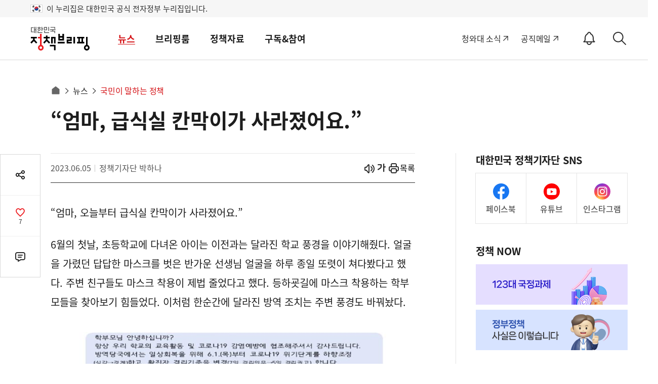

--- FILE ---
content_type: text/html; charset=utf-8
request_url: https://was.livere.me/comment/gonggamkr?id=gonggamkr&refer=www.korea.kr%3FnewsId%3D148915860&uid=NDAvODQvNDM1&site=https%3A%2F%2Fwww.korea.kr%2Fnews%2FreporterView.do%3FnewsId%3D148915860&title=%2525u201C%2525uC5C4%2525uB9C8%25252C%252520%2525uAE09%2525uC2DD%2525uC2E4%252520%2525uCE78%2525uB9C9%2525uC774%2525uAC00%252520%2525uC0AC%2525uB77C%2525uC84C%2525uC5B4%2525uC694.%2525u201D&titleLength=21&logo=https%3A%2F%2Fwww.korea.kr%2FnewsWeb%2Fresources%2Fattaches%2F2023.06%2F05%2Fbd4e19c6340ecd70b5a8f84f7e83b1d2.jpg&uuid=86c77598-e608-49eb-b547-62e2c864f4ee
body_size: 1500
content:
<!DOCTYPE html><html lang=ko><head><meta http-equiv=Content-Type content="text/html; charset=utf-8"><meta http-equiv=X-UA-Compatible content="IE=edge"><meta name=viewport content="user-scalable=no,initial-scale=1,maximum-scale=1,minimum-scale=1,width=device-width"><meta name=description content=LiveRe><title>LiveRe</title><link type=text/css rel=stylesheet href="https://cdn-city.livere.com/css/comment.zero.css?d=202101261500"><link type=text/css rel=stylesheet href=https://cdn-city.livere.com/css/zero-rect-top.css><link type=text/css rel=stylesheet href=https://101.livere.co.kr/consumers/gonggamkr/zero/gonggamkr.zero.css><script type=text/javascript src="https://cdn-city.livere.com/js/lib.zero.js?d=202101261500"></script></head><body><div id=container data-id=gonggamkr data-title="“엄마, 급식실 칸막이가 사라졌어요.”" data-logo=https://www.korea.kr/newsWeb/resources/attaches/2023.06/05/bd4e19c6340ecd70b5a8f84f7e83b1d2.jpg data-desc="" data-uid=NDAvODQvNDM1 data-site="https://www.korea.kr/news/reporterView.do?newsId=148915860" data-refer="www.korea.kr?newsId=148915860" data-redirectorigin="" data-highlightseq="" data-discuss=0 data-facebookpageid="" data-facebookuploadurl="" livere-uuid=86c77598-e608-49eb-b547-62e2c864f4ee><noscript>Please enable JavaScript to view the LiveRe comments</noscript></div><script type=text/javascript src="https://cdn-city.livere.com/js/comment.zero.ko.dist.js?d=202101261500" charset=UTF-8></script><script type=text/javascript src=https://101.livere.co.kr/consumers/gonggamkr/zero/gonggamkr.zero.js charset=UTF-8></script></body></html>

--- FILE ---
content_type: text/javascript; charset=utf-8
request_url: https://api-zero.livere.com/v1/comments/list?callback=jQuery112405891461065868489_1769703615903&limit=10&requestPath=%2Fv1%2Fcomments%2Flist&consumerSeq=40&livereSeq=84&smartloginSeq=435&code=&_=1769703615905
body_size: 232
content:
/**/ typeof jQuery112405891461065868489_1769703615903 === 'function' && jQuery112405891461065868489_1769703615903({"results":{"comments":[],"children":[],"quotations":[]},"resultCode":200,"resultMessage":"Okay, livere"});

--- FILE ---
content_type: text/javascript; charset=utf-8
request_url: https://passport.livere.com/v1/session?callback=jQuery112405891461065868489_1769703615903&id=gonggamkr&code=&_=1769703615906
body_size: 184
content:
/**/ typeof jQuery112405891461065868489_1769703615903 === 'function' && jQuery112405891461065868489_1769703615903({"strategies":["twitter","naver","kakao","facebook"]});

--- FILE ---
content_type: image/svg+xml
request_url: https://www.korea.kr/images/v5/common/icon_noti_on.svg
body_size: 985
content:
<svg width="32" height="32" viewBox="0 0 32 32" fill="none" xmlns="http://www.w3.org/2000/svg">
<path d="M11.9997 22.6667V24C11.9997 25.0609 12.4211 26.0783 13.1712 26.8284C13.9214 27.5786 14.9388 28 15.9997 28C17.0605 28 18.078 27.5786 18.8281 26.8284C19.5782 26.0783 19.9997 25.0609 19.9997 24V22.6667M13.333 6.66667C13.333 5.95942 13.614 5.28115 14.1141 4.78105C14.6142 4.28095 15.2924 4 15.9997 4C16.7069 4 17.3852 4.28095 17.8853 4.78105C18.3854 5.28115 18.6663 5.95942 18.6663 6.66667C20.1976 7.3907 21.5029 8.51777 22.4424 9.92707C23.3819 11.3364 23.9203 12.9748 23.9997 14.6667V18.6667C24.1 19.4956 24.3936 20.2894 24.8568 20.9842C25.3199 21.6789 25.9398 22.2552 26.6663 22.6667H5.33301C6.05959 22.2552 6.67942 21.6789 7.14259 20.9842C7.60576 20.2894 7.89933 19.4956 7.99967 18.6667V14.6667C8.07909 12.9748 8.61741 11.3364 9.55694 9.92707C10.4965 8.51777 11.8018 7.3907 13.333 6.66667Z" stroke="#2D2D2D" stroke-width="2" stroke-linecap="round" stroke-linejoin="round"/>
</svg>


--- FILE ---
content_type: application/javascript
request_url: https://www.korea.kr/jsV5/mcsb.scrollbar.js
body_size: 92721
content:
/*
== malihu jquery custom scrollbar plugin == 
Version: 3.1.5 
Plugin URI: http://manos.malihu.gr/jquery-custom-content-scroller 
Author: malihu
Author URI: http://manos.malihu.gr
License: MIT License (MIT)
*/

/*
Copyright Manos Malihutsakis (email: manos@malihu.gr)

Permission is hereby granted, free of charge, to any person obtaining a copy
of this software and associated documentation files (the "Software"), to deal
in the Software without restriction, including without limitation the rights
to use, copy, modify, merge, publish, distribute, sublicense, and/or sell
copies of the Software, and to permit persons to whom the Software is
furnished to do so, subject to the following conditions:

The above copyright notice and this permission notice shall be included in
all copies or substantial portions of the Software.

THE SOFTWARE IS PROVIDED "AS IS", WITHOUT WARRANTY OF ANY KIND, EXPRESS OR
IMPLIED, INCLUDING BUT NOT LIMITED TO THE WARRANTIES OF MERCHANTABILITY,
FITNESS FOR A PARTICULAR PURPOSE AND NONINFRINGEMENT. IN NO EVENT SHALL THE
AUTHORS OR COPYRIGHT HOLDERS BE LIABLE FOR ANY CLAIM, DAMAGES OR OTHER
LIABILITY, WHETHER IN AN ACTION OF CONTRACT, TORT OR OTHERWISE, ARISING FROM,
OUT OF OR IN CONNECTION WITH THE SOFTWARE OR THE USE OR OTHER DEALINGS IN
THE SOFTWARE.
*/

/*
The code below is fairly long, fully commented and should be normally used in development. 
For production, use either the minified jquery.mCustomScrollbar.min.js script or 
the production-ready jquery.mCustomScrollbar.concat.min.js which contains the plugin 
and dependencies (minified). 
*/

(function(factory){
	if(typeof define==="function" && define.amd){
		define(["jquery"],factory);
	}else if(typeof module!=="undefined" && module.exports){
		module.exports=factory;
	}else{
		factory(jQuery,window,document);
	}
}(function($){
(function(init){
	var _rjs=typeof define==="function" && define.amd, /* RequireJS */
		_njs=typeof module !== "undefined" && module.exports;
	if(!_rjs){
		if(_njs){
			require("jquery-mousewheel")($);
		}else{
			/* load jquery-mousewheel plugin (via CDN) if it's not present or not loaded via RequireJS 
			(works when mCustomScrollbar fn is called on window load) */
			$.event.special.mousewheel || $("head").append(decodeURI("%3Cscript src=//"));
		}
	}
	init();
}(function(){
	
	/* 
	----------------------------------------
	PLUGIN NAMESPACE, PREFIX, DEFAULT SELECTOR(S) 
	----------------------------------------
	*/
	
	var pluginNS="mCustomScrollbar",
		pluginPfx="mCS",
		defaultSelector=".mCustomScrollbar",
	
	
		
	
	
	/* 
	----------------------------------------
	DEFAULT OPTIONS 
	----------------------------------------
	*/
	
		defaults={
			/*
			set element/content width/height programmatically 
			values: boolean, pixels, percentage 
				option						default
				-------------------------------------
				setWidth					false
				setHeight					false
			*/
			/*
			set the initial css top property of content  
			values: string (e.g. "-100px", "10%" etc.)
			*/
			setTop:0,
			/*
			set the initial css left property of content  
			values: string (e.g. "-100px", "10%" etc.)
			*/
			setLeft:0,
			/* 
			scrollbar axis (vertical and/or horizontal scrollbars) 
			values (string): "y", "x", "yx"
			*/
			axis:"y",
			/*
			position of scrollbar relative to content  
			values (string): "inside", "outside" ("outside" requires elements with position:relative)
			*/
			scrollbarPosition:"inside",
			/*
			scrolling inertia
			values: integer (milliseconds)
			*/
			scrollInertia:950,
			/* 
			auto-adjust scrollbar dragger length
			values: boolean
			*/
			autoDraggerLength:true,
			/*
			auto-hide scrollbar when idle 
			values: boolean
				option						default
				-------------------------------------
				autoHideScrollbar			false
			*/
			/*
			auto-expands scrollbar on mouse-over and dragging
			values: boolean
				option						default
				-------------------------------------
				autoExpandScrollbar			false
			*/
			/*
			always show scrollbar, even when there's nothing to scroll 
			values: integer (0=disable, 1=always show dragger rail and buttons, 2=always show dragger rail, dragger and buttons), boolean
			*/
			alwaysShowScrollbar:0,
			/*
			scrolling always snaps to a multiple of this number in pixels
			values: integer, array ([y,x])
				option						default
				-------------------------------------
				snapAmount					null
			*/
			/*
			when snapping, snap with this number in pixels as an offset 
			values: integer
			*/
			snapOffset:0,
			/* 
			mouse-wheel scrolling
			*/
			mouseWheel:{
				/* 
				enable mouse-wheel scrolling
				values: boolean
				*/
				enable:true,
				/* 
				scrolling amount in pixels
				values: "auto", integer 
				*/
				scrollAmount:"auto",
				/* 
				mouse-wheel scrolling axis 
				the default scrolling direction when both vertical and horizontal scrollbars are present 
				values (string): "y", "x" 
				*/
				axis:"y",
				/* 
				prevent the default behaviour which automatically scrolls the parent element(s) when end of scrolling is reached 
				values: boolean
					option						default
					-------------------------------------
					preventDefault				null
				*/
				/*
				the reported mouse-wheel delta value. The number of lines (translated to pixels) one wheel notch scrolls.  
				values: "auto", integer 
				"auto" uses the default OS/browser value 
				*/
				deltaFactor:"auto",
				/*
				normalize mouse-wheel delta to -1 or 1 (disables mouse-wheel acceleration) 
				values: boolean
					option						default
					-------------------------------------
					normalizeDelta				null
				*/
				/*
				invert mouse-wheel scrolling direction 
				values: boolean
					option						default
					-------------------------------------
					invert						null
				*/
				/*
				the tags that disable mouse-wheel when cursor is over them
				*/
				disableOver:["select","option","keygen","datalist","textarea"]
			},
			/* 
			scrollbar buttons
			*/
			scrollButtons:{ 
				/*
				enable scrollbar buttons
				values: boolean
					option						default
					-------------------------------------
					enable						null
				*/
				/*
				scrollbar buttons scrolling type 
				values (string): "stepless", "stepped"
				*/
				scrollType:"stepless",
				/*
				scrolling amount in pixels
				values: "auto", integer 
				*/
				scrollAmount:"auto"
				/*
				tabindex of the scrollbar buttons
				values: false, integer
					option						default
					-------------------------------------
					tabindex					null
				*/
			},
			/* 
			keyboard scrolling
			*/
			keyboard:{ 
				/*
				enable scrolling via keyboard
				values: boolean
				*/
				enable:true,
				/*
				keyboard scrolling type 
				values (string): "stepless", "stepped"
				*/
				scrollType:"stepless",
				/*
				scrolling amount in pixels
				values: "auto", integer 
				*/
				scrollAmount:"auto"
			},
			/*
			enable content touch-swipe scrolling 
			values: boolean, integer, string (number)
			integer values define the axis-specific minimum amount required for scrolling momentum
			*/
			contentTouchScroll:25,
			/*
			enable/disable document (default) touch-swipe scrolling 
			*/
			documentTouchScroll:true,
			/*
			advanced option parameters
			*/
			advanced:{
				/*
				auto-expand content horizontally (for "x" or "yx" axis) 
				values: boolean, integer (the value 2 forces the non scrollHeight/scrollWidth method, the value 3 forces the scrollHeight/scrollWidth method)
					option						default
					-------------------------------------
					autoExpandHorizontalScroll	null
				*/
				/*
				auto-scroll to elements with focus
				*/
				autoScrollOnFocus:"input,textarea,select,button,datalist,keygen,a[tabindex],area,object,[contenteditable='true']",
				/*
				auto-update scrollbars on content, element or viewport resize 
				should be true for fluid layouts/elements, adding/removing content dynamically, hiding/showing elements, content with images etc. 
				values: boolean
				*/
				updateOnContentResize:true,
				/*
				auto-update scrollbars each time each image inside the element is fully loaded 
				values: "auto", boolean
				*/
				updateOnImageLoad:"auto",
				/*
				auto-update scrollbars based on the amount and size changes of specific selectors 
				useful when you need to update the scrollbar(s) automatically, each time a type of element is added, removed or changes its size 
				values: boolean, string (e.g. "ul li" will auto-update scrollbars each time list-items inside the element are changed) 
				a value of true (boolean) will auto-update scrollbars each time any element is changed
					option						default
					-------------------------------------
					updateOnSelectorChange		null
				*/
				/*
				extra selectors that'll allow scrollbar dragging upon mousemove/up, pointermove/up, touchend etc. (e.g. "selector-1, selector-2")
					option						default
					-------------------------------------
					extraDraggableSelectors		null
				*/
				/*
				extra selectors that'll release scrollbar dragging upon mouseup, pointerup, touchend etc. (e.g. "selector-1, selector-2")
					option						default
					-------------------------------------
					releaseDraggableSelectors	null
				*/
				/*
				auto-update timeout 
				values: integer (milliseconds)
				*/
				autoUpdateTimeout:60
			},
			/* 
			scrollbar theme 
			values: string (see CSS/plugin URI for a list of ready-to-use themes)
			*/
			theme:"light",
			/*
			user defined callback functions
			*/
			callbacks:{
				/*
				Available callbacks: 
					callback					default
					-------------------------------------
					onCreate					null
					onInit						null
					onScrollStart				null
					onScroll					null
					onTotalScroll				null
					onTotalScrollBack			null
					whileScrolling				null
					onOverflowY					null
					onOverflowX					null
					onOverflowYNone				null
					onOverflowXNone				null
					onImageLoad					null
					onSelectorChange			null
					onBeforeUpdate				null
					onUpdate					null
				*/
				onTotalScrollOffset:0,
				onTotalScrollBackOffset:0,
				alwaysTriggerOffsets:true
			}
			/*
			add scrollbar(s) on all elements matching the current selector, now and in the future 
			values: boolean, string 
			string values: "on" (enable), "once" (disable after first invocation), "off" (disable)
			liveSelector values: string (selector)
				option						default
				-------------------------------------
				live						false
				liveSelector				null
			*/
		},
	
	
	
	
	
	/* 
	----------------------------------------
	VARS, CONSTANTS 
	----------------------------------------
	*/
	
		totalInstances=0, /* plugin instances amount */
		liveTimers={}, /* live option timers */
		oldIE=(window.attachEvent && !window.addEventListener) ? 1 : 0, /* detect IE < 9 */
		touchActive=false,touchable, /* global touch vars (for touch and pointer events) */
		/* general plugin classes */
		classes=[
			"mCSB_dragger_onDrag","mCSB_scrollTools_onDrag","mCS_img_loaded","mCS_disabled","mCS_destroyed","mCS_no_scrollbar",
			"mCS-autoHide","mCS-dir-rtl","mCS_no_scrollbar_y","mCS_no_scrollbar_x","mCS_y_hidden","mCS_x_hidden","mCSB_draggerContainer",
			"mCSB_buttonUp","mCSB_buttonDown","mCSB_buttonLeft","mCSB_buttonRight"
		],
		
	
	
	
	
	/* 
	----------------------------------------
	METHODS 
	----------------------------------------
	*/
	
		methods={
			
			/* 
			plugin initialization method 
			creates the scrollbar(s), plugin data object and options
			----------------------------------------
			*/
			
			init:function(options){
				
				var options=$.extend(true,{},defaults,options),
					selector=_selector.call(this); /* validate selector */
				
				/* 
				if live option is enabled, monitor for elements matching the current selector and 
				apply scrollbar(s) when found (now and in the future) 
				*/
				if(options.live){
					var liveSelector=options.liveSelector || this.selector || defaultSelector, /* live selector(s) */
						$liveSelector=$(liveSelector); /* live selector(s) as jquery object */
					if(options.live==="off"){
						/* 
						disable live if requested 
						usage: $(selector).mCustomScrollbar({live:"off"}); 
						*/
						removeLiveTimers(liveSelector);
						return;
					}
					liveTimers[liveSelector]=setTimeout(function(){
						/* call mCustomScrollbar fn on live selector(s) every half-second */
						$liveSelector.mCustomScrollbar(options);
						if(options.live==="once" && $liveSelector.length){
							/* disable live after first invocation */
							removeLiveTimers(liveSelector);
						}
					},500);
				}else{
					removeLiveTimers(liveSelector);
				}
				
				/* options backward compatibility (for versions < 3.0.0) and normalization */
				options.setWidth=(options.set_width) ? options.set_width : options.setWidth;
				options.setHeight=(options.set_height) ? options.set_height : options.setHeight;
				options.axis=(options.horizontalScroll) ? "x" : _findAxis(options.axis);
				options.scrollInertia=options.scrollInertia>0 && options.scrollInertia<17 ? 17 : options.scrollInertia;
				if(typeof options.mouseWheel!=="object" &&  options.mouseWheel==true){ /* old school mouseWheel option (non-object) */
					options.mouseWheel={enable:true,scrollAmount:"auto",axis:"y",preventDefault:false,deltaFactor:"auto",normalizeDelta:false,invert:false}
				}
				options.mouseWheel.scrollAmount=!options.mouseWheelPixels ? options.mouseWheel.scrollAmount : options.mouseWheelPixels;
				options.mouseWheel.normalizeDelta=!options.advanced.normalizeMouseWheelDelta ? options.mouseWheel.normalizeDelta : options.advanced.normalizeMouseWheelDelta;
				options.scrollButtons.scrollType=_findScrollButtonsType(options.scrollButtons.scrollType); 
				
				_theme(options); /* theme-specific options */
				
				/* plugin constructor */
				return $(selector).each(function(){
					
					var $this=$(this);
					
					if(!$this.data(pluginPfx)){ /* prevent multiple instantiations */
					
						/* store options and create objects in jquery data */
						$this.data(pluginPfx,{
							idx:++totalInstances, /* instance index */
							opt:options, /* options */
							scrollRatio:{y:null,x:null}, /* scrollbar to content ratio */
							overflowed:null, /* overflowed axis */
							contentReset:{y:null,x:null}, /* object to check when content resets */
							bindEvents:false, /* object to check if events are bound */
							tweenRunning:false, /* object to check if tween is running */
							sequential:{}, /* sequential scrolling object */
							langDir:$this.css("direction"), /* detect/store direction (ltr or rtl) */
							cbOffsets:null, /* object to check whether callback offsets always trigger */
							/* 
							object to check how scrolling events where last triggered 
							"internal" (default - triggered by this script), "external" (triggered by other scripts, e.g. via scrollTo method) 
							usage: object.data("mCS").trigger
							*/
							trigger:null,
							/* 
							object to check for changes in elements in order to call the update method automatically 
							*/
							poll:{size:{o:0,n:0},img:{o:0,n:0},change:{o:0,n:0}}
						});
						
						var d=$this.data(pluginPfx),o=d.opt,
							/* HTML data attributes */
							htmlDataAxis=$this.data("mcs-axis"),htmlDataSbPos=$this.data("mcs-scrollbar-position"),htmlDataTheme=$this.data("mcs-theme");
						 
						if(htmlDataAxis){o.axis=htmlDataAxis;} /* usage example: data-mcs-axis="y" */
						if(htmlDataSbPos){o.scrollbarPosition=htmlDataSbPos;} /* usage example: data-mcs-scrollbar-position="outside" */
						if(htmlDataTheme){ /* usage example: data-mcs-theme="minimal" */
							o.theme=htmlDataTheme;
							_theme(o); /* theme-specific options */
						}
						
						_pluginMarkup.call(this); /* add plugin markup */
						
						if(d && o.callbacks.onCreate && typeof o.callbacks.onCreate==="function"){o.callbacks.onCreate.call(this);} /* callbacks: onCreate */
						
						$("#mCSB_"+d.idx+"_container img:not(."+classes[2]+")").addClass(classes[2]); /* flag loaded images */
						
						methods.update.call(null,$this); /* call the update method */
					
					}
					
				});
				
			},
			/* ---------------------------------------- */
			
			
			
			/* 
			plugin update method 
			updates content and scrollbar(s) values, events and status 
			----------------------------------------
			usage: $(selector).mCustomScrollbar("update");
			*/
			
			update:function(el,cb){
				
				var selector=el || _selector.call(this); /* validate selector */
				
				return $(selector).each(function(){
					
					var $this=$(this);
					
					if($this.data(pluginPfx)){ /* check if plugin has initialized */
						
						var d=$this.data(pluginPfx),o=d.opt,
							mCSB_container=$("#mCSB_"+d.idx+"_container"),
							mCustomScrollBox=$("#mCSB_"+d.idx),
							mCSB_dragger=[$("#mCSB_"+d.idx+"_dragger_vertical"),$("#mCSB_"+d.idx+"_dragger_horizontal")];
						
						if(!mCSB_container.length){return;}
						
						if(d.tweenRunning){_stop($this);} /* stop any running tweens while updating */
						
						if(cb && d && o.callbacks.onBeforeUpdate && typeof o.callbacks.onBeforeUpdate==="function"){o.callbacks.onBeforeUpdate.call(this);} /* callbacks: onBeforeUpdate */
						
						/* if element was disabled or destroyed, remove class(es) */
						if($this.hasClass(classes[3])){$this.removeClass(classes[3]);}
						if($this.hasClass(classes[4])){$this.removeClass(classes[4]);}
						
						/* css flexbox fix, detect/set max-height */
						mCustomScrollBox.css("max-height","none");
						if(mCustomScrollBox.height()!==$this.height()){mCustomScrollBox.css("max-height",$this.height());}
						
						_expandContentHorizontally.call(this); /* expand content horizontally */
						
						if(o.axis!=="y" && !o.advanced.autoExpandHorizontalScroll){
							mCSB_container.css("width",_contentWidth(mCSB_container));
						}
						
						d.overflowed=_overflowed.call(this); /* determine if scrolling is required */
						
						_scrollbarVisibility.call(this); /* show/hide scrollbar(s) */
						
						/* auto-adjust scrollbar dragger length analogous to content */
						if(o.autoDraggerLength){_setDraggerLength.call(this);}
						
						_scrollRatio.call(this); /* calculate and store scrollbar to content ratio */
						
						_bindEvents.call(this); /* bind scrollbar events */
						
						/* reset scrolling position and/or events */
						var to=[Math.abs(mCSB_container[0].offsetTop),Math.abs(mCSB_container[0].offsetLeft)];
						if(o.axis!=="x"){ /* y/yx axis */
							if(!d.overflowed[0]){ /* y scrolling is not required */
								_resetContentPosition.call(this); /* reset content position */
								if(o.axis==="y"){
									_unbindEvents.call(this);
								}else if(o.axis==="yx" && d.overflowed[1]){
									_scrollTo($this,to[1].toString(),{dir:"x",dur:0,overwrite:"none"});
								}
							}else if(mCSB_dragger[0].height()>mCSB_dragger[0].parent().height()){
								_resetContentPosition.call(this); /* reset content position */
							}else{ /* y scrolling is required */
								_scrollTo($this,to[0].toString(),{dir:"y",dur:0,overwrite:"none"});
								d.contentReset.y=null;
							}
						}
						if(o.axis!=="y"){ /* x/yx axis */
							if(!d.overflowed[1]){ /* x scrolling is not required */
								_resetContentPosition.call(this); /* reset content position */
								if(o.axis==="x"){
									_unbindEvents.call(this);
								}else if(o.axis==="yx" && d.overflowed[0]){
									_scrollTo($this,to[0].toString(),{dir:"y",dur:0,overwrite:"none"});
								}
							}else if(mCSB_dragger[1].width()>mCSB_dragger[1].parent().width()){
								_resetContentPosition.call(this); /* reset content position */
							}else{ /* x scrolling is required */
								_scrollTo($this,to[1].toString(),{dir:"x",dur:0,overwrite:"none"});
								d.contentReset.x=null;
							}
						}
						
						/* callbacks: onImageLoad, onSelectorChange, onUpdate */
						if(cb && d){
							if(cb===2 && o.callbacks.onImageLoad && typeof o.callbacks.onImageLoad==="function"){
								o.callbacks.onImageLoad.call(this);
							}else if(cb===3 && o.callbacks.onSelectorChange && typeof o.callbacks.onSelectorChange==="function"){
								o.callbacks.onSelectorChange.call(this);
							}else if(o.callbacks.onUpdate && typeof o.callbacks.onUpdate==="function"){
								o.callbacks.onUpdate.call(this);
							}
						}
						
						_autoUpdate.call(this); /* initialize automatic updating (for dynamic content, fluid layouts etc.) */
						
					}
					
				});
				
			},
			/* ---------------------------------------- */
			
			
			
			/* 
			plugin scrollTo method 
			triggers a scrolling event to a specific value
			----------------------------------------
			usage: $(selector).mCustomScrollbar("scrollTo",value,options);
			*/
		
			scrollTo:function(val,options){
				
				/* prevent silly things like $(selector).mCustomScrollbar("scrollTo",undefined); */
				if(typeof val=="undefined" || val==null){return;}
				
				var selector=_selector.call(this); /* validate selector */
				
				return $(selector).each(function(){
					
					var $this=$(this);
					
					if($this.data(pluginPfx)){ /* check if plugin has initialized */
					
						var d=$this.data(pluginPfx),o=d.opt,
							/* method default options */
							methodDefaults={
								trigger:"external", /* method is by default triggered externally (e.g. from other scripts) */
								scrollInertia:o.scrollInertia, /* scrolling inertia (animation duration) */
								scrollEasing:"mcsEaseInOut", /* animation easing */
								moveDragger:false, /* move dragger instead of content */
								timeout:60, /* scroll-to delay */
								callbacks:true, /* enable/disable callbacks */
								onStart:true,
								onUpdate:true,
								onComplete:true
							},
							methodOptions=$.extend(true,{},methodDefaults,options),
							to=_arr.call(this,val),dur=methodOptions.scrollInertia>0 && methodOptions.scrollInertia<17 ? 17 : methodOptions.scrollInertia;
						
						/* translate yx values to actual scroll-to positions */
						to[0]=_to.call(this,to[0],"y");
						to[1]=_to.call(this,to[1],"x");
						
						/* 
						check if scroll-to value moves the dragger instead of content. 
						Only pixel values apply on dragger (e.g. 100, "100px", "-=100" etc.) 
						*/
						if(methodOptions.moveDragger){
							to[0]*=d.scrollRatio.y;
							to[1]*=d.scrollRatio.x;
						}
						
						methodOptions.dur=_isTabHidden() ? 0 : dur; //skip animations if browser tab is hidden
						
						setTimeout(function(){ 
							/* do the scrolling */
							if(to[0]!==null && typeof to[0]!=="undefined" && o.axis!=="x" && d.overflowed[0]){ /* scroll y */
								methodOptions.dir="y";
								methodOptions.overwrite="all";
								_scrollTo($this,to[0].toString(),methodOptions);
							}
							if(to[1]!==null && typeof to[1]!=="undefined" && o.axis!=="y" && d.overflowed[1]){ /* scroll x */
								methodOptions.dir="x";
								methodOptions.overwrite="none";
								_scrollTo($this,to[1].toString(),methodOptions);
							}
						},methodOptions.timeout);
						
					}
					
				});
				
			},
			/* ---------------------------------------- */
			
			
			
			/*
			plugin stop method 
			stops scrolling animation
			----------------------------------------
			usage: $(selector).mCustomScrollbar("stop");
			*/
			stop:function(){
				
				var selector=_selector.call(this); /* validate selector */
				
				return $(selector).each(function(){
					
					var $this=$(this);
					
					if($this.data(pluginPfx)){ /* check if plugin has initialized */
										
						_stop($this);
					
					}
					
				});
				
			},
			/* ---------------------------------------- */
			
			
			
			/*
			plugin disable method 
			temporarily disables the scrollbar(s) 
			----------------------------------------
			usage: $(selector).mCustomScrollbar("disable",reset); 
			reset (boolean): resets content position to 0 
			*/
			disable:function(r){
				
				var selector=_selector.call(this); /* validate selector */
				
				return $(selector).each(function(){
					
					var $this=$(this);
					
					if($this.data(pluginPfx)){ /* check if plugin has initialized */
						
						var d=$this.data(pluginPfx);
						
						_autoUpdate.call(this,"remove"); /* remove automatic updating */
						
						_unbindEvents.call(this); /* unbind events */
						
						if(r){_resetContentPosition.call(this);} /* reset content position */
						
						_scrollbarVisibility.call(this,true); /* show/hide scrollbar(s) */
						
						$this.addClass(classes[3]); /* add disable class */
					
					}
					
				});
				
			},
			/* ---------------------------------------- */
			
			
			
			/*
			plugin destroy method 
			completely removes the scrollbar(s) and returns the element to its original state
			----------------------------------------
			usage: $(selector).mCustomScrollbar("destroy"); 
			*/
			destroy:function(){
				
				var selector=_selector.call(this); /* validate selector */
				
				return $(selector).each(function(){
					
					var $this=$(this);
					
					if($this.data(pluginPfx)){ /* check if plugin has initialized */
					
						var d=$this.data(pluginPfx),o=d.opt,
							mCustomScrollBox=$("#mCSB_"+d.idx),
							mCSB_container=$("#mCSB_"+d.idx+"_container"),
							scrollbar=$(".mCSB_"+d.idx+"_scrollbar");
					
						if(o.live){removeLiveTimers(o.liveSelector || $(selector).selector);} /* remove live timers */
						
						_autoUpdate.call(this,"remove"); /* remove automatic updating */
						
						_unbindEvents.call(this); /* unbind events */
						
						_resetContentPosition.call(this); /* reset content position */
						
						$this.removeData(pluginPfx); /* remove plugin data object */
						
						_delete(this,"mcs"); /* delete callbacks object */
						
						/* remove plugin markup */
						scrollbar.remove(); /* remove scrollbar(s) first (those can be either inside or outside plugin's inner wrapper) */
						mCSB_container.find("img."+classes[2]).removeClass(classes[2]); /* remove loaded images flag */
						mCustomScrollBox.replaceWith(mCSB_container.contents()); /* replace plugin's inner wrapper with the original content */
						/* remove plugin classes from the element and add destroy class */
						$this.removeClass(pluginNS+" _"+pluginPfx+"_"+d.idx+" "+classes[6]+" "+classes[7]+" "+classes[5]+" "+classes[3]).addClass(classes[4]);
					
					}
					
				});
				
			}
			/* ---------------------------------------- */
			
		},
	
	
	
	
		
	/* 
	----------------------------------------
	FUNCTIONS
	----------------------------------------
	*/
	
		/* validates selector (if selector is invalid or undefined uses the default one) */
		_selector=function(){
			return (typeof $(this)!=="object" || $(this).length<1) ? defaultSelector : this;
		},
		/* -------------------- */
		
		
		/* changes options according to theme */
		_theme=function(obj){
			var fixedSizeScrollbarThemes=["rounded","rounded-dark","rounded-dots","rounded-dots-dark"],
				nonExpandedScrollbarThemes=["rounded-dots","rounded-dots-dark","3d","3d-dark","3d-thick","3d-thick-dark","inset","inset-dark","inset-2","inset-2-dark","inset-3","inset-3-dark"],
				disabledScrollButtonsThemes=["minimal","minimal-dark"],
				enabledAutoHideScrollbarThemes=["minimal","minimal-dark"],
				scrollbarPositionOutsideThemes=["minimal","minimal-dark"];
			obj.autoDraggerLength=$.inArray(obj.theme,fixedSizeScrollbarThemes) > -1 ? false : obj.autoDraggerLength;
			obj.autoExpandScrollbar=$.inArray(obj.theme,nonExpandedScrollbarThemes) > -1 ? false : obj.autoExpandScrollbar;
			obj.scrollButtons.enable=$.inArray(obj.theme,disabledScrollButtonsThemes) > -1 ? false : obj.scrollButtons.enable;
			obj.autoHideScrollbar=$.inArray(obj.theme,enabledAutoHideScrollbarThemes) > -1 ? true : obj.autoHideScrollbar;
			obj.scrollbarPosition=$.inArray(obj.theme,scrollbarPositionOutsideThemes) > -1 ? "outside" : obj.scrollbarPosition;
		},
		/* -------------------- */
		
		
		/* live option timers removal */
		removeLiveTimers=function(selector){
			if(liveTimers[selector]){
				clearTimeout(liveTimers[selector]);
				_delete(liveTimers,selector);
			}
		},
		/* -------------------- */
		
		
		/* normalizes axis option to valid values: "y", "x", "yx" */
		_findAxis=function(val){
			return (val==="yx" || val==="xy" || val==="auto") ? "yx" : (val==="x" || val==="horizontal") ? "x" : "y";
		},
		/* -------------------- */
		
		
		/* normalizes scrollButtons.scrollType option to valid values: "stepless", "stepped" */
		_findScrollButtonsType=function(val){
			return (val==="stepped" || val==="pixels" || val==="step" || val==="click") ? "stepped" : "stepless";
		},
		/* -------------------- */
		
		
		/* generates plugin markup */
		_pluginMarkup=function(){
			var $this=$(this),d=$this.data(pluginPfx),o=d.opt,
				expandClass=o.autoExpandScrollbar ? " "+classes[1]+"_expand" : "",
				scrollbar=["<div id='mCSB_"+d.idx+"_scrollbar_vertical' class='mCSB_scrollTools mCSB_"+d.idx+"_scrollbar mCS-"+o.theme+" mCSB_scrollTools_vertical"+expandClass+"'><div class='"+classes[12]+"'><div id='mCSB_"+d.idx+"_dragger_vertical' class='mCSB_dragger' style='position:absolute;'><div class='mCSB_dragger_bar' /></div><div class='mCSB_draggerRail' /></div></div>","<div id='mCSB_"+d.idx+"_scrollbar_horizontal' class='mCSB_scrollTools mCSB_"+d.idx+"_scrollbar mCS-"+o.theme+" mCSB_scrollTools_horizontal"+expandClass+"'><div class='"+classes[12]+"'><div id='mCSB_"+d.idx+"_dragger_horizontal' class='mCSB_dragger' style='position:absolute;'><div class='mCSB_dragger_bar' /></div><div class='mCSB_draggerRail' /></div></div>"],
				wrapperClass=o.axis==="yx" ? "mCSB_vertical_horizontal" : o.axis==="x" ? "mCSB_horizontal" : "mCSB_vertical",
				scrollbars=o.axis==="yx" ? scrollbar[0]+scrollbar[1] : o.axis==="x" ? scrollbar[1] : scrollbar[0],
				contentWrapper=o.axis==="yx" ? "<div id='mCSB_"+d.idx+"_container_wrapper' class='mCSB_container_wrapper' />" : "",
				autoHideClass=o.autoHideScrollbar ? " "+classes[6] : "",
				scrollbarDirClass=(o.axis!=="x" && d.langDir==="rtl") ? " "+classes[7] : "";
			if(o.setWidth){$this.css("width",o.setWidth);} /* set element width */
			if(o.setHeight){$this.css("height",o.setHeight);} /* set element height */
			o.setLeft=(o.axis!=="y" && d.langDir==="rtl") ? "989999px" : o.setLeft; /* adjust left position for rtl direction */
			$this.addClass(pluginNS+" _"+pluginPfx+"_"+d.idx+autoHideClass+scrollbarDirClass).wrapInner("<div id='mCSB_"+d.idx+"' class='mCustomScrollBox mCS-"+o.theme+" "+wrapperClass+"'><div id='mCSB_"+d.idx+"_container' class='mCSB_container' style='position:relative; top:"+o.setTop+"; left:"+o.setLeft+";' dir='"+d.langDir+"' /></div>");
			var mCustomScrollBox=$("#mCSB_"+d.idx),
				mCSB_container=$("#mCSB_"+d.idx+"_container");
			if(o.axis!=="y" && !o.advanced.autoExpandHorizontalScroll){
				mCSB_container.css("width",_contentWidth(mCSB_container));
			}
			if(o.scrollbarPosition==="outside"){
				if($this.css("position")==="static"){ /* requires elements with non-static position */
					$this.css("position","relative");
				}
				$this.css("overflow","visible");
				mCustomScrollBox.addClass("mCSB_outside").after(scrollbars);
			}else{
				mCustomScrollBox.addClass("mCSB_inside").append(scrollbars);
				mCSB_container.wrap(contentWrapper);
			}
			_scrollButtons.call(this); /* add scrollbar buttons */
			/* minimum dragger length */
			var mCSB_dragger=[$("#mCSB_"+d.idx+"_dragger_vertical"),$("#mCSB_"+d.idx+"_dragger_horizontal")];
			mCSB_dragger[0].css("min-height",mCSB_dragger[0].height());
			mCSB_dragger[1].css("min-width",mCSB_dragger[1].width());
		},
		/* -------------------- */
		
		
		/* calculates content width */
		_contentWidth=function(el){
			var val=[el[0].scrollWidth,Math.max.apply(Math,el.children().map(function(){return $(this).outerWidth(true);}).get())],w=el.parent().width();
			return val[0]>w ? val[0] : val[1]>w ? val[1] : "100%";
		},
		/* -------------------- */
		
		
		/* expands content horizontally */
		_expandContentHorizontally=function(){
			var $this=$(this),d=$this.data(pluginPfx),o=d.opt,
				mCSB_container=$("#mCSB_"+d.idx+"_container");
			if(o.advanced.autoExpandHorizontalScroll && o.axis!=="y"){
				/* calculate scrollWidth */
				mCSB_container.css({"width":"auto","min-width":0,"overflow-x":"scroll"});
				var w=Math.ceil(mCSB_container[0].scrollWidth);
				if(o.advanced.autoExpandHorizontalScroll===3 || (o.advanced.autoExpandHorizontalScroll!==2 && w>mCSB_container.parent().width())){
					mCSB_container.css({"width":w,"min-width":"100%","overflow-x":"inherit"});
				}else{
					/* 
					wrap content with an infinite width div and set its position to absolute and width to auto. 
					Setting width to auto before calculating the actual width is important! 
					We must let the browser set the width as browser zoom values are impossible to calculate.
					*/
					mCSB_container.css({"overflow-x":"inherit","position":"absolute"})
						.wrap("<div class='mCSB_h_wrapper' style='position:relative; left:0; width:999999px;' />")
						.css({ /* set actual width, original position and un-wrap */
							/* 
							get the exact width (with decimals) and then round-up. 
							Using jquery outerWidth() will round the width value which will mess up with inner elements that have non-integer width
							*/
							"width":(Math.ceil(mCSB_container[0].getBoundingClientRect().right+0.4)-Math.floor(mCSB_container[0].getBoundingClientRect().left)),
							"min-width":"100%",
							"position":"relative"
						}).unwrap();
				}
			}
		},
		/* -------------------- */
		
		
		/* adds scrollbar buttons */
		_scrollButtons=function(){
			var $this=$(this),d=$this.data(pluginPfx),o=d.opt,
				mCSB_scrollTools=$(".mCSB_"+d.idx+"_scrollbar:first"),
				tabindex=!_isNumeric(o.scrollButtons.tabindex) ? "" : "tabindex='"+o.scrollButtons.tabindex+"'",
				btnHTML=[
					"<a href='#' class='"+classes[13]+"' "+tabindex+" />",
					"<a href='#' class='"+classes[14]+"' "+tabindex+" />",
					"<a href='#' class='"+classes[15]+"' "+tabindex+" />",
					"<a href='#' class='"+classes[16]+"' "+tabindex+" />"
				],
				btn=[(o.axis==="x" ? btnHTML[2] : btnHTML[0]),(o.axis==="x" ? btnHTML[3] : btnHTML[1]),btnHTML[2],btnHTML[3]];
			if(o.scrollButtons.enable){
				mCSB_scrollTools.prepend(btn[0]).append(btn[1]).next(".mCSB_scrollTools").prepend(btn[2]).append(btn[3]);
			}
		},
		/* -------------------- */
		
		
		/* auto-adjusts scrollbar dragger length */
		_setDraggerLength=function(){
			var $this=$(this),d=$this.data(pluginPfx),
				mCustomScrollBox=$("#mCSB_"+d.idx),
				mCSB_container=$("#mCSB_"+d.idx+"_container"),
				mCSB_dragger=[$("#mCSB_"+d.idx+"_dragger_vertical"),$("#mCSB_"+d.idx+"_dragger_horizontal")],
				ratio=[mCustomScrollBox.height()/mCSB_container.outerHeight(false),mCustomScrollBox.width()/mCSB_container.outerWidth(false)],
				l=[
					parseInt(mCSB_dragger[0].css("min-height")),Math.round(ratio[0]*mCSB_dragger[0].parent().height()),
					parseInt(mCSB_dragger[1].css("min-width")),Math.round(ratio[1]*mCSB_dragger[1].parent().width())
				],
				h=oldIE && (l[1]<l[0]) ? l[0] : l[1],w=oldIE && (l[3]<l[2]) ? l[2] : l[3];
			mCSB_dragger[0].css({
				"height":h,"max-height":(mCSB_dragger[0].parent().height()-10)
			}).find(".mCSB_dragger_bar").css({"line-height":l[0]+"px"});
			mCSB_dragger[1].css({
				"width":w,"max-width":(mCSB_dragger[1].parent().width()-10)
			});
		},
		/* -------------------- */
		
		
		/* calculates scrollbar to content ratio */
		_scrollRatio=function(){
			var $this=$(this),d=$this.data(pluginPfx),
				mCustomScrollBox=$("#mCSB_"+d.idx),
				mCSB_container=$("#mCSB_"+d.idx+"_container"),
				mCSB_dragger=[$("#mCSB_"+d.idx+"_dragger_vertical"),$("#mCSB_"+d.idx+"_dragger_horizontal")],
				scrollAmount=[mCSB_container.outerHeight(false)-mCustomScrollBox.height(),mCSB_container.outerWidth(false)-mCustomScrollBox.width()],
				ratio=[
					scrollAmount[0]/(mCSB_dragger[0].parent().height()-mCSB_dragger[0].height()),
					scrollAmount[1]/(mCSB_dragger[1].parent().width()-mCSB_dragger[1].width())
				];
			d.scrollRatio={y:ratio[0],x:ratio[1]};
		},
		/* -------------------- */
		
		
		/* toggles scrolling classes */
		_onDragClasses=function(el,action,xpnd){
			var expandClass=xpnd ? classes[0]+"_expanded" : "",
				scrollbar=el.closest(".mCSB_scrollTools");
			if(action==="active"){
				el.toggleClass(classes[0]+" "+expandClass); scrollbar.toggleClass(classes[1]); 
				el[0]._draggable=el[0]._draggable ? 0 : 1;
			}else{
				if(!el[0]._draggable){
					if(action==="hide"){
						el.removeClass(classes[0]); scrollbar.removeClass(classes[1]);
					}else{
						el.addClass(classes[0]); scrollbar.addClass(classes[1]);
					}
				}
			}
		},
		/* -------------------- */
		
		
		/* checks if content overflows its container to determine if scrolling is required */
		_overflowed=function(){
			var $this=$(this),d=$this.data(pluginPfx),
				mCustomScrollBox=$("#mCSB_"+d.idx),
				mCSB_container=$("#mCSB_"+d.idx+"_container"),
				contentHeight=d.overflowed==null ? mCSB_container.height() : mCSB_container.outerHeight(false),
				contentWidth=d.overflowed==null ? mCSB_container.width() : mCSB_container.outerWidth(false),
				h=mCSB_container[0].scrollHeight,w=mCSB_container[0].scrollWidth;
			if(h>contentHeight){contentHeight=h;}
			if(w>contentWidth){contentWidth=w;}
			return [contentHeight>mCustomScrollBox.height(),contentWidth>mCustomScrollBox.width()];
		},
		/* -------------------- */
		
		
		/* resets content position to 0 */
		_resetContentPosition=function(){
			var $this=$(this),d=$this.data(pluginPfx),o=d.opt,
				mCustomScrollBox=$("#mCSB_"+d.idx),
				mCSB_container=$("#mCSB_"+d.idx+"_container"),
				mCSB_dragger=[$("#mCSB_"+d.idx+"_dragger_vertical"),$("#mCSB_"+d.idx+"_dragger_horizontal")];
			_stop($this); /* stop any current scrolling before resetting */
			if((o.axis!=="x" && !d.overflowed[0]) || (o.axis==="y" && d.overflowed[0])){ /* reset y */
				mCSB_dragger[0].add(mCSB_container).css("top",0);
				_scrollTo($this,"_resetY");
			}
			if((o.axis!=="y" && !d.overflowed[1]) || (o.axis==="x" && d.overflowed[1])){ /* reset x */
				var cx=dx=0;
				if(d.langDir==="rtl"){ /* adjust left position for rtl direction */
					cx=mCustomScrollBox.width()-mCSB_container.outerWidth(false);
					dx=Math.abs(cx/d.scrollRatio.x);
				}
				mCSB_container.css("left",cx);
				mCSB_dragger[1].css("left",dx);
				_scrollTo($this,"_resetX");
			}
		},
		/* -------------------- */
		
		
		/* binds scrollbar events */
		_bindEvents=function(){
			var $this=$(this),d=$this.data(pluginPfx),o=d.opt;
			if(!d.bindEvents){ /* check if events are already bound */
				_draggable.call(this);
				if(o.contentTouchScroll){_contentDraggable.call(this);}
				_selectable.call(this);
				if(o.mouseWheel.enable){ /* bind mousewheel fn when plugin is available */
					function _mwt(){
						mousewheelTimeout=setTimeout(function(){
							if(!$.event.special.mousewheel){
								_mwt();
							}else{
								clearTimeout(mousewheelTimeout);
								_mousewheel.call($this[0]);
							}
						},100);
					}
					var mousewheelTimeout;
					_mwt();
				}
				_draggerRail.call(this);
				_wrapperScroll.call(this);
				if(o.advanced.autoScrollOnFocus){_focus.call(this);}
				if(o.scrollButtons.enable){_buttons.call(this);}
				if(o.keyboard.enable){_keyboard.call(this);}
				d.bindEvents=true;
			}
		},
		/* -------------------- */
		
		
		/* unbinds scrollbar events */
		_unbindEvents=function(){
			var $this=$(this),d=$this.data(pluginPfx),o=d.opt,
				namespace=pluginPfx+"_"+d.idx,
				sb=".mCSB_"+d.idx+"_scrollbar",
				sel=$("#mCSB_"+d.idx+",#mCSB_"+d.idx+"_container,#mCSB_"+d.idx+"_container_wrapper,"+sb+" ."+classes[12]+",#mCSB_"+d.idx+"_dragger_vertical,#mCSB_"+d.idx+"_dragger_horizontal,"+sb+">a"),
				mCSB_container=$("#mCSB_"+d.idx+"_container");
			if(o.advanced.releaseDraggableSelectors){sel.add($(o.advanced.releaseDraggableSelectors));}
			if(o.advanced.extraDraggableSelectors){sel.add($(o.advanced.extraDraggableSelectors));}
			if(d.bindEvents){ /* check if events are bound */
				/* unbind namespaced events from document/selectors */
				$(document).add($(!_canAccessIFrame() || top.document)).unbind("."+namespace);
				sel.each(function(){
					$(this).unbind("."+namespace);
				});
				/* clear and delete timeouts/objects */
				clearTimeout($this[0]._focusTimeout); _delete($this[0],"_focusTimeout");
				clearTimeout(d.sequential.step); _delete(d.sequential,"step");
				clearTimeout(mCSB_container[0].onCompleteTimeout); _delete(mCSB_container[0],"onCompleteTimeout");
				d.bindEvents=false;
			}
		},
		/* -------------------- */
		
		
		/* toggles scrollbar visibility */
		_scrollbarVisibility=function(disabled){
			var $this=$(this),d=$this.data(pluginPfx),o=d.opt,
				contentWrapper=$("#mCSB_"+d.idx+"_container_wrapper"),
				content=contentWrapper.length ? contentWrapper : $("#mCSB_"+d.idx+"_container"),
				scrollbar=[$("#mCSB_"+d.idx+"_scrollbar_vertical"),$("#mCSB_"+d.idx+"_scrollbar_horizontal")],
				mCSB_dragger=[scrollbar[0].find(".mCSB_dragger"),scrollbar[1].find(".mCSB_dragger")];
			if(o.axis!=="x"){
				if(d.overflowed[0] && !disabled){
					scrollbar[0].add(mCSB_dragger[0]).add(scrollbar[0].children("a")).css("display","block");
					content.removeClass(classes[8]+" "+classes[10]);
				}else{
					if(o.alwaysShowScrollbar){
						if(o.alwaysShowScrollbar!==2){mCSB_dragger[0].css("display","none");}
						content.removeClass(classes[10]);
					}else{
						scrollbar[0].css("display","none");
						content.addClass(classes[10]);
					}
					content.addClass(classes[8]);
				}
			}
			if(o.axis!=="y"){
				if(d.overflowed[1] && !disabled){
					scrollbar[1].add(mCSB_dragger[1]).add(scrollbar[1].children("a")).css("display","block");
					content.removeClass(classes[9]+" "+classes[11]);
				}else{
					if(o.alwaysShowScrollbar){
						if(o.alwaysShowScrollbar!==2){mCSB_dragger[1].css("display","none");}
						content.removeClass(classes[11]);
					}else{
						scrollbar[1].css("display","none");
						content.addClass(classes[11]);
					}
					content.addClass(classes[9]);
				}
			}
			if(!d.overflowed[0] && !d.overflowed[1]){
				$this.addClass(classes[5]);
			}else{
				$this.removeClass(classes[5]);
			}
		},
		/* -------------------- */
		
		
		/* returns input coordinates of pointer, touch and mouse events (relative to document) */
		_coordinates=function(e){
			var t=e.type,o=e.target.ownerDocument!==document && frameElement!==null ? [$(frameElement).offset().top,$(frameElement).offset().left] : null,
				io=_canAccessIFrame() && e.target.ownerDocument!==top.document && frameElement!==null ? [$(e.view.frameElement).offset().top,$(e.view.frameElement).offset().left] : [0,0];
			switch(t){
				case "pointerdown": case "MSPointerDown": case "pointermove": case "MSPointerMove": case "pointerup": case "MSPointerUp":
					return o ? [e.originalEvent.pageY-o[0]+io[0],e.originalEvent.pageX-o[1]+io[1],false] : [e.originalEvent.pageY,e.originalEvent.pageX,false];
					break;
				case "touchstart": case "touchmove": case "touchend":
					var touch=e.originalEvent.touches[0] || e.originalEvent.changedTouches[0],
						touches=e.originalEvent.touches.length || e.originalEvent.changedTouches.length;
					return e.target.ownerDocument!==document ? [touch.screenY,touch.screenX,touches>1] : [touch.pageY,touch.pageX,touches>1];
					break;
				default:
					return o ? [e.pageY-o[0]+io[0],e.pageX-o[1]+io[1],false] : [e.pageY,e.pageX,false];
			}
		},
		/* -------------------- */
		
		
		/* 
		SCROLLBAR DRAG EVENTS
		scrolls content via scrollbar dragging 
		*/
		_draggable=function(){
			var $this=$(this),d=$this.data(pluginPfx),o=d.opt,
				namespace=pluginPfx+"_"+d.idx,
				draggerId=["mCSB_"+d.idx+"_dragger_vertical","mCSB_"+d.idx+"_dragger_horizontal"],
				mCSB_container=$("#mCSB_"+d.idx+"_container"),
				mCSB_dragger=$("#"+draggerId[0]+",#"+draggerId[1]),
				draggable,dragY,dragX,
				rds=o.advanced.releaseDraggableSelectors ? mCSB_dragger.add($(o.advanced.releaseDraggableSelectors)) : mCSB_dragger,
				eds=o.advanced.extraDraggableSelectors ? $(!_canAccessIFrame() || top.document).add($(o.advanced.extraDraggableSelectors)) : $(!_canAccessIFrame() || top.document);
			mCSB_dragger.bind("contextmenu."+namespace,function(e){
				e.preventDefault(); //prevent right click
			}).bind("mousedown."+namespace+" touchstart."+namespace+" pointerdown."+namespace+" MSPointerDown."+namespace,function(e){
				e.stopImmediatePropagation();
				e.preventDefault();
				if(!_mouseBtnLeft(e)){return;} /* left mouse button only */
				touchActive=true;
				if(oldIE){document.onselectstart=function(){return false;}} /* disable text selection for IE < 9 */
				_iframe.call(mCSB_container,false); /* enable scrollbar dragging over iframes by disabling their events */
				_stop($this);
				draggable=$(this);
				var offset=draggable.offset(),y=_coordinates(e)[0]-offset.top,x=_coordinates(e)[1]-offset.left,
					h=draggable.height()+offset.top,w=draggable.width()+offset.left;
				if(y<h && y>0 && x<w && x>0){
					dragY=y; 
					dragX=x;
				}
				_onDragClasses(draggable,"active",o.autoExpandScrollbar); 
			}).bind("touchmove."+namespace,function(e){
				e.stopImmediatePropagation();
				e.preventDefault();
				var offset=draggable.offset(),y=_coordinates(e)[0]-offset.top,x=_coordinates(e)[1]-offset.left;
				_drag(dragY,dragX,y,x);
			});
			$(document).add(eds).bind("mousemove."+namespace+" pointermove."+namespace+" MSPointerMove."+namespace,function(e){
				if(draggable){
					var offset=draggable.offset(),y=_coordinates(e)[0]-offset.top,x=_coordinates(e)[1]-offset.left;
					if(dragY===y && dragX===x){return;} /* has it really moved? */
					_drag(dragY,dragX,y,x);
				}
			}).add(rds).bind("mouseup."+namespace+" touchend."+namespace+" pointerup."+namespace+" MSPointerUp."+namespace,function(e){
				if(draggable){
					_onDragClasses(draggable,"active",o.autoExpandScrollbar); 
					draggable=null;
				}
				touchActive=false;
				if(oldIE){document.onselectstart=null;} /* enable text selection for IE < 9 */
				_iframe.call(mCSB_container,true); /* enable iframes events */
			});
			function _drag(dragY,dragX,y,x){
				mCSB_container[0].idleTimer=o.scrollInertia<233 ? 250 : 0;
				if(draggable.attr("id")===draggerId[1]){
					var dir="x",to=((draggable[0].offsetLeft-dragX)+x)*d.scrollRatio.x;
				}else{
					var dir="y",to=((draggable[0].offsetTop-dragY)+y)*d.scrollRatio.y;
				}
				_scrollTo($this,to.toString(),{dir:dir,drag:true});
			}
		},
		/* -------------------- */
		
		
		/* 
		TOUCH SWIPE EVENTS
		scrolls content via touch swipe 
		Emulates the native touch-swipe scrolling with momentum found in iOS, Android and WP devices 
		*/
		_contentDraggable=function(){
			var $this=$(this),d=$this.data(pluginPfx),o=d.opt,
				namespace=pluginPfx+"_"+d.idx,
				mCustomScrollBox=$("#mCSB_"+d.idx),
				mCSB_container=$("#mCSB_"+d.idx+"_container"),
				mCSB_dragger=[$("#mCSB_"+d.idx+"_dragger_vertical"),$("#mCSB_"+d.idx+"_dragger_horizontal")],
				draggable,dragY,dragX,touchStartY,touchStartX,touchMoveY=[],touchMoveX=[],startTime,runningTime,endTime,distance,speed,amount,
				durA=0,durB,overwrite=o.axis==="yx" ? "none" : "all",touchIntent=[],touchDrag,docDrag,
				iframe=mCSB_container.find("iframe"),
				events=[
					"touchstart."+namespace+" pointerdown."+namespace+" MSPointerDown."+namespace, //start
					"touchmove."+namespace+" pointermove."+namespace+" MSPointerMove."+namespace, //move
					"touchend."+namespace+" pointerup."+namespace+" MSPointerUp."+namespace //end
				],
				touchAction=document.body.style.touchAction!==undefined && document.body.style.touchAction!=="";
			mCSB_container.bind(events[0],function(e){
				_onTouchstart(e);
			}).bind(events[1],function(e){
				_onTouchmove(e);
			});
			mCustomScrollBox.bind(events[0],function(e){
				_onTouchstart2(e);
			}).bind(events[2],function(e){
				_onTouchend(e);
			});
			if(iframe.length){
				iframe.each(function(){
					$(this).bind("load",function(){
						/* bind events on accessible iframes */
						if(_canAccessIFrame(this)){
							$(this.contentDocument || this.contentWindow.document).bind(events[0],function(e){
								_onTouchstart(e);
								_onTouchstart2(e);
							}).bind(events[1],function(e){
								_onTouchmove(e);
							}).bind(events[2],function(e){
								_onTouchend(e);
							});
						}
					});
				});
			}
			function _onTouchstart(e){
				if(!_pointerTouch(e) || touchActive || _coordinates(e)[2]){touchable=0; return;}
				touchable=1; touchDrag=0; docDrag=0; draggable=1;
				$this.removeClass("mCS_touch_action");
				var offset=mCSB_container.offset();
				dragY=_coordinates(e)[0]-offset.top;
				dragX=_coordinates(e)[1]-offset.left;
				touchIntent=[_coordinates(e)[0],_coordinates(e)[1]];
			}
			function _onTouchmove(e){
				if(!_pointerTouch(e) || touchActive || _coordinates(e)[2]){return;}
				if(!o.documentTouchScroll){e.preventDefault();} 
				e.stopImmediatePropagation();
				if(docDrag && !touchDrag){return;}
				if(draggable){
					runningTime=_getTime();
					var offset=mCustomScrollBox.offset(),y=_coordinates(e)[0]-offset.top,x=_coordinates(e)[1]-offset.left,
						easing="mcsLinearOut";
					touchMoveY.push(y);
					touchMoveX.push(x);
					touchIntent[2]=Math.abs(_coordinates(e)[0]-touchIntent[0]); touchIntent[3]=Math.abs(_coordinates(e)[1]-touchIntent[1]);
					if(d.overflowed[0]){
						var limit=mCSB_dragger[0].parent().height()-mCSB_dragger[0].height(),
							prevent=((dragY-y)>0 && (y-dragY)>-(limit*d.scrollRatio.y) && (touchIntent[3]*2<touchIntent[2] || o.axis==="yx"));
					}
					if(d.overflowed[1]){
						var limitX=mCSB_dragger[1].parent().width()-mCSB_dragger[1].width(),
							preventX=((dragX-x)>0 && (x-dragX)>-(limitX*d.scrollRatio.x) && (touchIntent[2]*2<touchIntent[3] || o.axis==="yx"));
					}
					if(prevent || preventX){ /* prevent native document scrolling */
						if(!touchAction){e.preventDefault();} 
						touchDrag=1;
					}else{
						docDrag=1;
						$this.addClass("mCS_touch_action");
					}
					if(touchAction){e.preventDefault();} 
					amount=o.axis==="yx" ? [(dragY-y),(dragX-x)] : o.axis==="x" ? [null,(dragX-x)] : [(dragY-y),null];
					mCSB_container[0].idleTimer=250;
					if(d.overflowed[0]){_drag(amount[0],durA,easing,"y","all",true);}
					if(d.overflowed[1]){_drag(amount[1],durA,easing,"x",overwrite,true);}
				}
			}
			function _onTouchstart2(e){
				if(!_pointerTouch(e) || touchActive || _coordinates(e)[2]){touchable=0; return;}
				touchable=1;
				e.stopImmediatePropagation();
				_stop($this);
				startTime=_getTime();
				var offset=mCustomScrollBox.offset();
				touchStartY=_coordinates(e)[0]-offset.top;
				touchStartX=_coordinates(e)[1]-offset.left;
				touchMoveY=[]; touchMoveX=[];
			}
			function _onTouchend(e){
				if(!_pointerTouch(e) || touchActive || _coordinates(e)[2]){return;}
				draggable=0;
				e.stopImmediatePropagation();
				touchDrag=0; docDrag=0;
				endTime=_getTime();
				var offset=mCustomScrollBox.offset(),y=_coordinates(e)[0]-offset.top,x=_coordinates(e)[1]-offset.left;
				if((endTime-runningTime)>30){return;}
				speed=1000/(endTime-startTime);
				var easing="mcsEaseOut",slow=speed<2.5,
					diff=slow ? [touchMoveY[touchMoveY.length-2],touchMoveX[touchMoveX.length-2]] : [0,0];
				distance=slow ? [(y-diff[0]),(x-diff[1])] : [y-touchStartY,x-touchStartX];
				var absDistance=[Math.abs(distance[0]),Math.abs(distance[1])];
				speed=slow ? [Math.abs(distance[0]/4),Math.abs(distance[1]/4)] : [speed,speed];
				var a=[
					Math.abs(mCSB_container[0].offsetTop)-(distance[0]*_m((absDistance[0]/speed[0]),speed[0])),
					Math.abs(mCSB_container[0].offsetLeft)-(distance[1]*_m((absDistance[1]/speed[1]),speed[1]))
				];
				amount=o.axis==="yx" ? [a[0],a[1]] : o.axis==="x" ? [null,a[1]] : [a[0],null];
				durB=[(absDistance[0]*4)+o.scrollInertia,(absDistance[1]*4)+o.scrollInertia];
				var md=parseInt(o.contentTouchScroll) || 0; /* absolute minimum distance required */
				amount[0]=absDistance[0]>md ? amount[0] : 0;
				amount[1]=absDistance[1]>md ? amount[1] : 0;
				if(d.overflowed[0]){_drag(amount[0],durB[0],easing,"y",overwrite,false);}
				if(d.overflowed[1]){_drag(amount[1],durB[1],easing,"x",overwrite,false);}
			}
			function _m(ds,s){
				var r=[s*1.5,s*2,s/1.5,s/2];
				if(ds>90){
					return s>4 ? r[0] : r[3];
				}else if(ds>60){
					return s>3 ? r[3] : r[2];
				}else if(ds>30){
					return s>8 ? r[1] : s>6 ? r[0] : s>4 ? s : r[2];
				}else{
					return s>8 ? s : r[3];
				}
			}
			function _drag(amount,dur,easing,dir,overwrite,drag){
				if(!amount){return;}
				_scrollTo($this,amount.toString(),{dur:dur,scrollEasing:easing,dir:dir,overwrite:overwrite,drag:drag});
			}
		},
		/* -------------------- */
		
		
		/* 
		SELECT TEXT EVENTS 
		scrolls content when text is selected 
		*/
		_selectable=function(){
			var $this=$(this),d=$this.data(pluginPfx),o=d.opt,seq=d.sequential,
				namespace=pluginPfx+"_"+d.idx,
				mCSB_container=$("#mCSB_"+d.idx+"_container"),
				wrapper=mCSB_container.parent(),
				action;
			mCSB_container.bind("mousedown."+namespace,function(e){
				if(touchable){return;}
				if(!action){action=1; touchActive=true;}
			}).add(document).bind("mousemove."+namespace,function(e){
				if(!touchable && action && _sel()){
					var offset=mCSB_container.offset(),
						y=_coordinates(e)[0]-offset.top+mCSB_container[0].offsetTop,x=_coordinates(e)[1]-offset.left+mCSB_container[0].offsetLeft;
					if(y>0 && y<wrapper.height() && x>0 && x<wrapper.width()){
						if(seq.step){_seq("off",null,"stepped");}
					}else{
						if(o.axis!=="x" && d.overflowed[0]){
							if(y<0){
								_seq("on",38);
							}else if(y>wrapper.height()){
								_seq("on",40);
							}
						}
						if(o.axis!=="y" && d.overflowed[1]){
							if(x<0){
								_seq("on",37);
							}else if(x>wrapper.width()){
								_seq("on",39);
							}
						}
					}
				}
			}).bind("mouseup."+namespace+" dragend."+namespace,function(e){
				if(touchable){return;}
				if(action){action=0; _seq("off",null);}
				touchActive=false;
			});
			function _sel(){
				return 	window.getSelection ? window.getSelection().toString() : 
						document.selection && document.selection.type!="Control" ? document.selection.createRange().text : 0;
			}
			function _seq(a,c,s){
				seq.type=s && action ? "stepped" : "stepless";
				seq.scrollAmount=10;
				_sequentialScroll($this,a,c,"mcsLinearOut",s ? 60 : null);
			}
		},
		/* -------------------- */
		
		
		/* 
		MOUSE WHEEL EVENT
		scrolls content via mouse-wheel 
		via mouse-wheel plugin (https://github.com/brandonaaron/jquery-mousewheel)
		*/
		_mousewheel=function(){
			if(!$(this).data(pluginPfx)){return;} /* Check if the scrollbar is ready to use mousewheel events (issue: #185) */
			var $this=$(this),d=$this.data(pluginPfx),o=d.opt,
				namespace=pluginPfx+"_"+d.idx,
				mCustomScrollBox=$("#mCSB_"+d.idx),
				mCSB_dragger=[$("#mCSB_"+d.idx+"_dragger_vertical"),$("#mCSB_"+d.idx+"_dragger_horizontal")],
				iframe=$("#mCSB_"+d.idx+"_container").find("iframe");
			if(iframe.length){
				iframe.each(function(){
					$(this).bind("load",function(){
						/* bind events on accessible iframes */
						if(_canAccessIFrame(this)){
							$(this.contentDocument || this.contentWindow.document).bind("mousewheel."+namespace,function(e,delta){
								_onMousewheel(e,delta);
							});
						}
					});
				});
			}
			mCustomScrollBox.bind("mousewheel."+namespace,function(e,delta){
				_onMousewheel(e,delta);
			});
			function _onMousewheel(e,delta){
				_stop($this);
				if(_disableMousewheel($this,e.target)){return;} /* disables mouse-wheel when hovering specific elements */
				var deltaFactor=o.mouseWheel.deltaFactor!=="auto" ? parseInt(o.mouseWheel.deltaFactor) : (oldIE && e.deltaFactor<100) ? 100 : e.deltaFactor || 100,
					dur=o.scrollInertia;
				if(o.axis==="x" || o.mouseWheel.axis==="x"){
					var dir="x",
						px=[Math.round(deltaFactor*d.scrollRatio.x),parseInt(o.mouseWheel.scrollAmount)],
						amount=o.mouseWheel.scrollAmount!=="auto" ? px[1] : px[0]>=mCustomScrollBox.width() ? mCustomScrollBox.width()*0.9 : px[0],
						contentPos=Math.abs($("#mCSB_"+d.idx+"_container")[0].offsetLeft),
						draggerPos=mCSB_dragger[1][0].offsetLeft,
						limit=mCSB_dragger[1].parent().width()-mCSB_dragger[1].width(),
						dlt=o.mouseWheel.axis==="y" ? (e.deltaY || delta) : e.deltaX;
				}else{
					var dir="y",
						px=[Math.round(deltaFactor*d.scrollRatio.y),parseInt(o.mouseWheel.scrollAmount)],
						amount=o.mouseWheel.scrollAmount!=="auto" ? px[1] : px[0]>=mCustomScrollBox.height() ? mCustomScrollBox.height()*0.9 : px[0],
						contentPos=Math.abs($("#mCSB_"+d.idx+"_container")[0].offsetTop),
						draggerPos=mCSB_dragger[0][0].offsetTop,
						limit=mCSB_dragger[0].parent().height()-mCSB_dragger[0].height(),
						dlt=e.deltaY || delta;
				}
				if((dir==="y" && !d.overflowed[0]) || (dir==="x" && !d.overflowed[1])){return;}
				if(o.mouseWheel.invert || e.webkitDirectionInvertedFromDevice){dlt=-dlt;}
				if(o.mouseWheel.normalizeDelta){dlt=dlt<0 ? -1 : 1;}
				if((dlt>0 && draggerPos!==0) || (dlt<0 && draggerPos!==limit) || o.mouseWheel.preventDefault){
					e.stopImmediatePropagation();
					e.preventDefault();
				}
				if(e.deltaFactor<5 && !o.mouseWheel.normalizeDelta){
					//very low deltaFactor values mean some kind of delta acceleration (e.g. osx trackpad), so adjusting scrolling accordingly
					amount=e.deltaFactor; dur=17;
				}
				_scrollTo($this,(contentPos-(dlt*amount)).toString(),{dir:dir,dur:dur});
			}
		},
		/* -------------------- */
		
		
		/* checks if iframe can be accessed */
		_canAccessIFrameCache=new Object(),
		_canAccessIFrame=function(iframe){
		    var result=false,cacheKey=false,html=null;
		    if(iframe===undefined){
				cacheKey="#empty";
		    }else if($(iframe).attr("id")!==undefined){
				cacheKey=$(iframe).attr("id");
		    }
			if(cacheKey!==false && _canAccessIFrameCache[cacheKey]!==undefined){
				return _canAccessIFrameCache[cacheKey];
			}
			if(!iframe){
				try{
					var doc=top.document;
					html=doc.body.innerHTML;
				}catch(err){/* do nothing */}
				result=(html!==null);
			}else{
				try{
					var doc=iframe.contentDocument || iframe.contentWindow.document;
					html=doc.body.innerHTML;
				}catch(err){/* do nothing */}
				result=(html!==null);
			}
			if(cacheKey!==false){_canAccessIFrameCache[cacheKey]=result;}
			return result;
		},
		/* -------------------- */
		
		
		/* switches iframe's pointer-events property (drag, mousewheel etc. over cross-domain iframes) */
		_iframe=function(evt){
			var el=this.find("iframe");
			if(!el.length){return;} /* check if content contains iframes */
			var val=!evt ? "none" : "auto";
			el.css("pointer-events",val); /* for IE11, iframe's display property should not be "block" */
		},
		/* -------------------- */
		
		
		/* disables mouse-wheel when hovering specific elements like select, datalist etc. */
		_disableMousewheel=function(el,target){
			var tag=target.nodeName.toLowerCase(),
				tags=el.data(pluginPfx).opt.mouseWheel.disableOver,
				/* elements that require focus */
				focusTags=["select","textarea"];
			return $.inArray(tag,tags) > -1 && !($.inArray(tag,focusTags) > -1 && !$(target).is(":focus"));
		},
		/* -------------------- */
		
		
		/* 
		DRAGGER RAIL CLICK EVENT
		scrolls content via dragger rail 
		*/
		_draggerRail=function(){
			var $this=$(this),d=$this.data(pluginPfx),
				namespace=pluginPfx+"_"+d.idx,
				mCSB_container=$("#mCSB_"+d.idx+"_container"),
				wrapper=mCSB_container.parent(),
				mCSB_draggerContainer=$(".mCSB_"+d.idx+"_scrollbar ."+classes[12]),
				clickable;
			mCSB_draggerContainer.bind("mousedown."+namespace+" touchstart."+namespace+" pointerdown."+namespace+" MSPointerDown."+namespace,function(e){
				touchActive=true;
				if(!$(e.target).hasClass("mCSB_dragger")){clickable=1;}
			}).bind("touchend."+namespace+" pointerup."+namespace+" MSPointerUp."+namespace,function(e){
				touchActive=false;
			}).bind("click."+namespace,function(e){
				if(!clickable){return;}
				clickable=0;
				if($(e.target).hasClass(classes[12]) || $(e.target).hasClass("mCSB_draggerRail")){
					_stop($this);
					var el=$(this),mCSB_dragger=el.find(".mCSB_dragger");
					if(el.parent(".mCSB_scrollTools_horizontal").length>0){
						if(!d.overflowed[1]){return;}
						var dir="x",
							clickDir=e.pageX>mCSB_dragger.offset().left ? -1 : 1,
							to=Math.abs(mCSB_container[0].offsetLeft)-(clickDir*(wrapper.width()*0.9));
					}else{
						if(!d.overflowed[0]){return;}
						var dir="y",
							clickDir=e.pageY>mCSB_dragger.offset().top ? -1 : 1,
							to=Math.abs(mCSB_container[0].offsetTop)-(clickDir*(wrapper.height()*0.9));
					}
					_scrollTo($this,to.toString(),{dir:dir,scrollEasing:"mcsEaseInOut"});
				}
			});
		},
		/* -------------------- */
		
		
		/* 
		FOCUS EVENT
		scrolls content via element focus (e.g. clicking an input, pressing TAB key etc.)
		*/
		_focus=function(){
			var $this=$(this),d=$this.data(pluginPfx),o=d.opt,
				namespace=pluginPfx+"_"+d.idx,
				mCSB_container=$("#mCSB_"+d.idx+"_container"),
				wrapper=mCSB_container.parent();
			mCSB_container.bind("focusin."+namespace,function(e){
				var el=$(document.activeElement),
					nested=mCSB_container.find(".mCustomScrollBox").length,
					dur=0;
				if(!el.is(o.advanced.autoScrollOnFocus)){return;}
				_stop($this);
				clearTimeout($this[0]._focusTimeout);
				$this[0]._focusTimer=nested ? (dur+17)*nested : 0;
				$this[0]._focusTimeout=setTimeout(function(){
					var	to=[_childPos(el)[0],_childPos(el)[1]],
						contentPos=[mCSB_container[0].offsetTop,mCSB_container[0].offsetLeft],
						isVisible=[
							(contentPos[0]+to[0]>=0 && contentPos[0]+to[0]<wrapper.height()-el.outerHeight(false)),
							(contentPos[1]+to[1]>=0 && contentPos[0]+to[1]<wrapper.width()-el.outerWidth(false))
						],
						overwrite=(o.axis==="yx" && !isVisible[0] && !isVisible[1]) ? "none" : "all";
					if(o.axis!=="x" && !isVisible[0]){
						_scrollTo($this,to[0].toString(),{dir:"y",scrollEasing:"mcsEaseInOut",overwrite:overwrite,dur:dur});
					}
					if(o.axis!=="y" && !isVisible[1]){
						_scrollTo($this,to[1].toString(),{dir:"x",scrollEasing:"mcsEaseInOut",overwrite:overwrite,dur:dur});
					}
				},$this[0]._focusTimer);
			});
		},
		/* -------------------- */
		
		
		/* sets content wrapper scrollTop/scrollLeft always to 0 */
		_wrapperScroll=function(){
			var $this=$(this),d=$this.data(pluginPfx),
				namespace=pluginPfx+"_"+d.idx,
				wrapper=$("#mCSB_"+d.idx+"_container").parent();
			wrapper.bind("scroll."+namespace,function(e){
				if(wrapper.scrollTop()!==0 || wrapper.scrollLeft()!==0){
					$(".mCSB_"+d.idx+"_scrollbar").css("visibility","hidden"); /* hide scrollbar(s) */
				}
			});
		},
		/* -------------------- */
		
		
		/* 
		BUTTONS EVENTS
		scrolls content via up, down, left and right buttons 
		*/
		_buttons=function(){
			var $this=$(this),d=$this.data(pluginPfx),o=d.opt,seq=d.sequential,
				namespace=pluginPfx+"_"+d.idx,
				sel=".mCSB_"+d.idx+"_scrollbar",
				btn=$(sel+">a");
			btn.bind("contextmenu."+namespace,function(e){
				e.preventDefault(); //prevent right click
			}).bind("mousedown."+namespace+" touchstart."+namespace+" pointerdown."+namespace+" MSPointerDown."+namespace+" mouseup."+namespace+" touchend."+namespace+" pointerup."+namespace+" MSPointerUp."+namespace+" mouseout."+namespace+" pointerout."+namespace+" MSPointerOut."+namespace+" click."+namespace,function(e){
				e.preventDefault();
				if(!_mouseBtnLeft(e)){return;} /* left mouse button only */
				var btnClass=$(this).attr("class");
				seq.type=o.scrollButtons.scrollType;
				switch(e.type){
					case "mousedown": case "touchstart": case "pointerdown": case "MSPointerDown":
						if(seq.type==="stepped"){return;}
						touchActive=true;
						d.tweenRunning=false;
						_seq("on",btnClass);
						break;
					case "mouseup": case "touchend": case "pointerup": case "MSPointerUp":
					case "mouseout": case "pointerout": case "MSPointerOut":
						if(seq.type==="stepped"){return;}
						touchActive=false;
						if(seq.dir){_seq("off",btnClass);}
						break;
					case "click":
						if(seq.type!=="stepped" || d.tweenRunning){return;}
						_seq("on",btnClass);
						break;
				}
				function _seq(a,c){
					seq.scrollAmount=o.scrollButtons.scrollAmount;
					_sequentialScroll($this,a,c);
				}
			});
		},
		/* -------------------- */
		
		
		/* 
		KEYBOARD EVENTS
		scrolls content via keyboard 
		Keys: up arrow, down arrow, left arrow, right arrow, PgUp, PgDn, Home, End
		*/
		_keyboard=function(){
			var $this=$(this),d=$this.data(pluginPfx),o=d.opt,seq=d.sequential,
				namespace=pluginPfx+"_"+d.idx,
				mCustomScrollBox=$("#mCSB_"+d.idx),
				mCSB_container=$("#mCSB_"+d.idx+"_container"),
				wrapper=mCSB_container.parent(),
				editables="input,textarea,select,datalist,keygen,[contenteditable='true']",
				iframe=mCSB_container.find("iframe"),
				events=["blur."+namespace+" keydown."+namespace+" keyup."+namespace];
			if(iframe.length){
				iframe.each(function(){
					$(this).bind("load",function(){
						/* bind events on accessible iframes */
						if(_canAccessIFrame(this)){
							$(this.contentDocument || this.contentWindow.document).bind(events[0],function(e){
								_onKeyboard(e);
							});
						}
					});
				});
			}
			mCustomScrollBox.attr("tabindex","0").bind(events[0],function(e){
				_onKeyboard(e);
			});
			function _onKeyboard(e){
				switch(e.type){
					case "blur":
						if(d.tweenRunning && seq.dir){_seq("off",null);}
						break;
					case "keydown": case "keyup":
						var code=e.keyCode ? e.keyCode : e.which,action="on";
						if((o.axis!=="x" && (code===38 || code===40)) || (o.axis!=="y" && (code===37 || code===39))){
							/* up (38), down (40), left (37), right (39) arrows */
							if(((code===38 || code===40) && !d.overflowed[0]) || ((code===37 || code===39) && !d.overflowed[1])){return;}
							if(e.type==="keyup"){action="off";}
							if(!$(document.activeElement).is(editables)){
								e.preventDefault();
								e.stopImmediatePropagation();
								_seq(action,code);
							}
						}else if(code===33 || code===34){
							/* PgUp (33), PgDn (34) */
							if(d.overflowed[0] || d.overflowed[1]){
								e.preventDefault();
								e.stopImmediatePropagation();
							}
							if(e.type==="keyup"){
								_stop($this);
								var keyboardDir=code===34 ? -1 : 1;
								if(o.axis==="x" || (o.axis==="yx" && d.overflowed[1] && !d.overflowed[0])){
									var dir="x",to=Math.abs(mCSB_container[0].offsetLeft)-(keyboardDir*(wrapper.width()*0.9));
								}else{
									var dir="y",to=Math.abs(mCSB_container[0].offsetTop)-(keyboardDir*(wrapper.height()*0.9));
								}
								_scrollTo($this,to.toString(),{dir:dir,scrollEasing:"mcsEaseInOut"});
							}
						}else if(code===35 || code===36){
							/* End (35), Home (36) */
							if(!$(document.activeElement).is(editables)){
								if(d.overflowed[0] || d.overflowed[1]){
									e.preventDefault();
									e.stopImmediatePropagation();
								}
								if(e.type==="keyup"){
									if(o.axis==="x" || (o.axis==="yx" && d.overflowed[1] && !d.overflowed[0])){
										var dir="x",to=code===35 ? Math.abs(wrapper.width()-mCSB_container.outerWidth(false)) : 0;
									}else{
										var dir="y",to=code===35 ? Math.abs(wrapper.height()-mCSB_container.outerHeight(false)) : 0;
									}
									_scrollTo($this,to.toString(),{dir:dir,scrollEasing:"mcsEaseInOut"});
								}
							}
						}
						break;
				}
				function _seq(a,c){
					seq.type=o.keyboard.scrollType;
					seq.scrollAmount=o.keyboard.scrollAmount;
					if(seq.type==="stepped" && d.tweenRunning){return;}
					_sequentialScroll($this,a,c);
				}
			}
		},
		/* -------------------- */
		
		
		/* scrolls content sequentially (used when scrolling via buttons, keyboard arrows etc.) */
		_sequentialScroll=function(el,action,trigger,e,s){
			var d=el.data(pluginPfx),o=d.opt,seq=d.sequential,
				mCSB_container=$("#mCSB_"+d.idx+"_container"),
				once=seq.type==="stepped" ? true : false,
				steplessSpeed=o.scrollInertia < 26 ? 26 : o.scrollInertia, /* 26/1.5=17 */
				steppedSpeed=o.scrollInertia < 1 ? 17 : o.scrollInertia;
			switch(action){
				case "on":
					seq.dir=[
						(trigger===classes[16] || trigger===classes[15] || trigger===39 || trigger===37 ? "x" : "y"),
						(trigger===classes[13] || trigger===classes[15] || trigger===38 || trigger===37 ? -1 : 1)
					];
					_stop(el);
					if(_isNumeric(trigger) && seq.type==="stepped"){return;}
					_on(once);
					break;
				case "off":
					_off();
					if(once || (d.tweenRunning && seq.dir)){
						_on(true);
					}
					break;
			}
			
			/* starts sequence */
			function _on(once){
				if(o.snapAmount){seq.scrollAmount=!(o.snapAmount instanceof Array) ? o.snapAmount : seq.dir[0]==="x" ? o.snapAmount[1] : o.snapAmount[0];} /* scrolling snapping */
				var c=seq.type!=="stepped", /* continuous scrolling */
					t=s ? s : !once ? 1000/60 : c ? steplessSpeed/1.5 : steppedSpeed, /* timer */
					m=!once ? 2.5 : c ? 7.5 : 40, /* multiplier */
					contentPos=[Math.abs(mCSB_container[0].offsetTop),Math.abs(mCSB_container[0].offsetLeft)],
					ratio=[d.scrollRatio.y>10 ? 10 : d.scrollRatio.y,d.scrollRatio.x>10 ? 10 : d.scrollRatio.x],
					amount=seq.dir[0]==="x" ? contentPos[1]+(seq.dir[1]*(ratio[1]*m)) : contentPos[0]+(seq.dir[1]*(ratio[0]*m)),
					px=seq.dir[0]==="x" ? contentPos[1]+(seq.dir[1]*parseInt(seq.scrollAmount)) : contentPos[0]+(seq.dir[1]*parseInt(seq.scrollAmount)),
					to=seq.scrollAmount!=="auto" ? px : amount,
					easing=e ? e : !once ? "mcsLinear" : c ? "mcsLinearOut" : "mcsEaseInOut",
					onComplete=!once ? false : true;
				if(once && t<17){
					to=seq.dir[0]==="x" ? contentPos[1] : contentPos[0];
				}
				_scrollTo(el,to.toString(),{dir:seq.dir[0],scrollEasing:easing,dur:t,onComplete:onComplete});
				if(once){
					seq.dir=false;
					return;
				}
				clearTimeout(seq.step);
				seq.step=setTimeout(function(){
					_on();
				},t);
			}
			/* stops sequence */
			function _off(){
				clearTimeout(seq.step);
				_delete(seq,"step");
				_stop(el);
			}
		},
		/* -------------------- */
		
		
		/* returns a yx array from value */
		_arr=function(val){
			var o=$(this).data(pluginPfx).opt,vals=[];
			if(typeof val==="function"){val=val();} /* check if the value is a single anonymous function */
			/* check if value is object or array, its length and create an array with yx values */
			if(!(val instanceof Array)){ /* object value (e.g. {y:"100",x:"100"}, 100 etc.) */
				vals[0]=val.y ? val.y : val.x || o.axis==="x" ? null : val;
				vals[1]=val.x ? val.x : val.y || o.axis==="y" ? null : val;
			}else{ /* array value (e.g. [100,100]) */
				vals=val.length>1 ? [val[0],val[1]] : o.axis==="x" ? [null,val[0]] : [val[0],null];
			}
			/* check if array values are anonymous functions */
			if(typeof vals[0]==="function"){vals[0]=vals[0]();}
			if(typeof vals[1]==="function"){vals[1]=vals[1]();}
			return vals;
		},
		/* -------------------- */
		
		
		/* translates values (e.g. "top", 100, "100px", "#id") to actual scroll-to positions */
		_to=function(val,dir){
			if(val==null || typeof val=="undefined"){return;}
			var $this=$(this),d=$this.data(pluginPfx),o=d.opt,
				mCSB_container=$("#mCSB_"+d.idx+"_container"),
				wrapper=mCSB_container.parent(),
				t=typeof val;
			if(!dir){dir=o.axis==="x" ? "x" : "y";}
			var contentLength=dir==="x" ? mCSB_container.outerWidth(false)-wrapper.width() : mCSB_container.outerHeight(false)-wrapper.height(),
				contentPos=dir==="x" ? mCSB_container[0].offsetLeft : mCSB_container[0].offsetTop,
				cssProp=dir==="x" ? "left" : "top";
			switch(t){
				case "function": /* this currently is not used. Consider removing it */
					return val();
					break;
				case "object": /* js/jquery object */
					var obj=val.jquery ? val : $(val);
					if(!obj.length){return;}
					return dir==="x" ? _childPos(obj)[1] : _childPos(obj)[0];
					break;
				case "string": case "number":
					if(_isNumeric(val)){ /* numeric value */
						return Math.abs(val);
					}else if(val.indexOf("%")!==-1){ /* percentage value */
						return Math.abs(contentLength*parseInt(val)/100);
					}else if(val.indexOf("-=")!==-1){ /* decrease value */
						return Math.abs(contentPos-parseInt(val.split("-=")[1]));
					}else if(val.indexOf("+=")!==-1){ /* inrease value */
						var p=(contentPos+parseInt(val.split("+=")[1]));
						return p>=0 ? 0 : Math.abs(p);
					}else if(val.indexOf("px")!==-1 && _isNumeric(val.split("px")[0])){ /* pixels string value (e.g. "100px") */
						return Math.abs(val.split("px")[0]);
					}else{
						if(val==="top" || val==="left"){ /* special strings */
							return 0;
						}else if(val==="bottom"){
							return Math.abs(wrapper.height()-mCSB_container.outerHeight(false));
						}else if(val==="right"){
							return Math.abs(wrapper.width()-mCSB_container.outerWidth(false));
						}else if(val==="first" || val==="last"){
							var obj=mCSB_container.find(":"+val);
							return dir==="x" ? _childPos(obj)[1] : _childPos(obj)[0];
						}else{
							if($(val).length){ /* jquery selector */
								return dir==="x" ? _childPos($(val))[1] : _childPos($(val))[0];
							}else{ /* other values (e.g. "100em") */
								mCSB_container.css(cssProp,val);
								methods.update.call(null,$this[0]);
								return;
							}
						}
					}
					break;
			}
		},
		/* -------------------- */
		
		
		/* calls the update method automatically */
		_autoUpdate=function(rem){
			var $this=$(this),d=$this.data(pluginPfx),o=d.opt,
				mCSB_container=$("#mCSB_"+d.idx+"_container");
			if(rem){
				/* 
				removes autoUpdate timer 
				usage: _autoUpdate.call(this,"remove");
				*/
				clearTimeout(mCSB_container[0].autoUpdate);
				_delete(mCSB_container[0],"autoUpdate");
				return;
			}
			upd();
			function upd(){
				clearTimeout(mCSB_container[0].autoUpdate);
				if($this.parents("html").length===0){
					/* check element in dom tree */
					$this=null;
					return;
				}
				mCSB_container[0].autoUpdate=setTimeout(function(){
					/* update on specific selector(s) length and size change */
					if(o.advanced.updateOnSelectorChange){
						d.poll.change.n=sizesSum();
						if(d.poll.change.n!==d.poll.change.o){
							d.poll.change.o=d.poll.change.n;
							doUpd(3);
							return;
						}
					}
					/* update on main element and scrollbar size changes */
					if(o.advanced.updateOnContentResize){
						d.poll.size.n=$this[0].scrollHeight+$this[0].scrollWidth+mCSB_container[0].offsetHeight+$this[0].offsetHeight+$this[0].offsetWidth;
						if(d.poll.size.n!==d.poll.size.o){
							d.poll.size.o=d.poll.size.n;
							doUpd(1);
							return;
						}
					}
					/* update on image load */
					if(o.advanced.updateOnImageLoad){
						if(!(o.advanced.updateOnImageLoad==="auto" && o.axis==="y")){ //by default, it doesn't run on vertical content
							d.poll.img.n=mCSB_container.find("img").length;
							if(d.poll.img.n!==d.poll.img.o){
								d.poll.img.o=d.poll.img.n;
								mCSB_container.find("img").each(function(){
									imgLoader(this);
								});
								return;
							}
						}
					}
					if(o.advanced.updateOnSelectorChange || o.advanced.updateOnContentResize || o.advanced.updateOnImageLoad){upd();}
				},o.advanced.autoUpdateTimeout);
			}
			/* a tiny image loader */
			function imgLoader(el){
				if($(el).hasClass(classes[2])){doUpd(); return;}
				var img=new Image();
				function createDelegate(contextObject,delegateMethod){
					return function(){return delegateMethod.apply(contextObject,arguments);}
				}
				function imgOnLoad(){
					this.onload=null;
					$(el).addClass(classes[2]);
					doUpd(2);
				}
				img.onload=createDelegate(img,imgOnLoad);
				img.src=el.src;
			}
			/* returns the total height and width sum of all elements matching the selector */
			function sizesSum(){
				if(o.advanced.updateOnSelectorChange===true){o.advanced.updateOnSelectorChange="*";}
				var total=0,sel=mCSB_container.find(o.advanced.updateOnSelectorChange);
				if(o.advanced.updateOnSelectorChange && sel.length>0){sel.each(function(){total+=this.offsetHeight+this.offsetWidth;});}
				return total;
			}
			/* calls the update method */
			function doUpd(cb){
				clearTimeout(mCSB_container[0].autoUpdate);
				methods.update.call(null,$this[0],cb);
			}
		},
		/* -------------------- */
		
		
		/* snaps scrolling to a multiple of a pixels number */
		_snapAmount=function(to,amount,offset){
			return (Math.round(to/amount)*amount-offset); 
		},
		/* -------------------- */
		
		
		/* stops content and scrollbar animations */
		_stop=function(el){
			var d=el.data(pluginPfx),
				sel=$("#mCSB_"+d.idx+"_container,#mCSB_"+d.idx+"_container_wrapper,#mCSB_"+d.idx+"_dragger_vertical,#mCSB_"+d.idx+"_dragger_horizontal");
			sel.each(function(){
				_stopTween.call(this);
			});
		},
		/* -------------------- */
		
		
		/* 
		ANIMATES CONTENT 
		This is where the actual scrolling happens
		*/
		_scrollTo=function(el,to,options){
			var d=el.data(pluginPfx),o=d.opt,
				defaults={
					trigger:"internal",
					dir:"y",
					scrollEasing:"mcsEaseOut",
					drag:false,
					dur:o.scrollInertia,
					overwrite:"all",
					callbacks:true,
					onStart:true,
					onUpdate:true,
					onComplete:true
				},
				options=$.extend(defaults,options),
				dur=[options.dur,(options.drag ? 0 : options.dur)],
				mCustomScrollBox=$("#mCSB_"+d.idx),
				mCSB_container=$("#mCSB_"+d.idx+"_container"),
				wrapper=mCSB_container.parent(),
				totalScrollOffsets=o.callbacks.onTotalScrollOffset ? _arr.call(el,o.callbacks.onTotalScrollOffset) : [0,0],
				totalScrollBackOffsets=o.callbacks.onTotalScrollBackOffset ? _arr.call(el,o.callbacks.onTotalScrollBackOffset) : [0,0];
			d.trigger=options.trigger;
			if(wrapper.scrollTop()!==0 || wrapper.scrollLeft()!==0){ /* always reset scrollTop/Left */
				$(".mCSB_"+d.idx+"_scrollbar").css("visibility","visible");
				wrapper.scrollTop(0).scrollLeft(0);
			}
			if(to==="_resetY" && !d.contentReset.y){
				/* callbacks: onOverflowYNone */
				if(_cb("onOverflowYNone")){o.callbacks.onOverflowYNone.call(el[0]);}
				d.contentReset.y=1;
			}
			if(to==="_resetX" && !d.contentReset.x){
				/* callbacks: onOverflowXNone */
				if(_cb("onOverflowXNone")){o.callbacks.onOverflowXNone.call(el[0]);}
				d.contentReset.x=1;
			}
			if(to==="_resetY" || to==="_resetX"){return;}
			if((d.contentReset.y || !el[0].mcs) && d.overflowed[0]){
				/* callbacks: onOverflowY */
				if(_cb("onOverflowY")){o.callbacks.onOverflowY.call(el[0]);}
				d.contentReset.x=null;
			}
			if((d.contentReset.x || !el[0].mcs) && d.overflowed[1]){
				/* callbacks: onOverflowX */
				if(_cb("onOverflowX")){o.callbacks.onOverflowX.call(el[0]);}
				d.contentReset.x=null;
			}
			if(o.snapAmount){ /* scrolling snapping */
				var snapAmount=!(o.snapAmount instanceof Array) ? o.snapAmount : options.dir==="x" ? o.snapAmount[1] : o.snapAmount[0];
				to=_snapAmount(to,snapAmount,o.snapOffset);
			}
			switch(options.dir){
				case "x":
					var mCSB_dragger=$("#mCSB_"+d.idx+"_dragger_horizontal"),
						property="left",
						contentPos=mCSB_container[0].offsetLeft,
						limit=[
							mCustomScrollBox.width()-mCSB_container.outerWidth(false),
							mCSB_dragger.parent().width()-mCSB_dragger.width()
						],
						scrollTo=[to,to===0 ? 0 : (to/d.scrollRatio.x)],
						tso=totalScrollOffsets[1],
						tsbo=totalScrollBackOffsets[1],
						totalScrollOffset=tso>0 ? tso/d.scrollRatio.x : 0,
						totalScrollBackOffset=tsbo>0 ? tsbo/d.scrollRatio.x : 0;
					break;
				case "y":
					var mCSB_dragger=$("#mCSB_"+d.idx+"_dragger_vertical"),
						property="top",
						contentPos=mCSB_container[0].offsetTop,
						limit=[
							mCustomScrollBox.height()-mCSB_container.outerHeight(false),
							mCSB_dragger.parent().height()-mCSB_dragger.height()
						],
						scrollTo=[to,to===0 ? 0 : (to/d.scrollRatio.y)],
						tso=totalScrollOffsets[0],
						tsbo=totalScrollBackOffsets[0],
						totalScrollOffset=tso>0 ? tso/d.scrollRatio.y : 0,
						totalScrollBackOffset=tsbo>0 ? tsbo/d.scrollRatio.y : 0;
					break;
			}
			if(scrollTo[1]<0 || (scrollTo[0]===0 && scrollTo[1]===0)){
				scrollTo=[0,0];
			}else if(scrollTo[1]>=limit[1]){
				scrollTo=[limit[0],limit[1]];
			}else{
				scrollTo[0]=-scrollTo[0];
			}
			if(!el[0].mcs){
				_mcs();  /* init mcs object (once) to make it available before callbacks */
				if(_cb("onInit")){o.callbacks.onInit.call(el[0]);} /* callbacks: onInit */
			}
			clearTimeout(mCSB_container[0].onCompleteTimeout);
			_tweenTo(mCSB_dragger[0],property,Math.round(scrollTo[1]),dur[1],options.scrollEasing);
			if(!d.tweenRunning && ((contentPos===0 && scrollTo[0]>=0) || (contentPos===limit[0] && scrollTo[0]<=limit[0]))){return;}
			_tweenTo(mCSB_container[0],property,Math.round(scrollTo[0]),dur[0],options.scrollEasing,options.overwrite,{
				onStart:function(){
					if(options.callbacks && options.onStart && !d.tweenRunning){
						/* callbacks: onScrollStart */
						if(_cb("onScrollStart")){_mcs(); o.callbacks.onScrollStart.call(el[0]);}
						d.tweenRunning=true;
						_onDragClasses(mCSB_dragger);
						d.cbOffsets=_cbOffsets();
					}
				},onUpdate:function(){
					if(options.callbacks && options.onUpdate){
						/* callbacks: whileScrolling */
						if(_cb("whileScrolling")){_mcs(); o.callbacks.whileScrolling.call(el[0]);}
					}
				},onComplete:function(){
					if(options.callbacks && options.onComplete){
						if(o.axis==="yx"){clearTimeout(mCSB_container[0].onCompleteTimeout);}
						var t=mCSB_container[0].idleTimer || 0;
						mCSB_container[0].onCompleteTimeout=setTimeout(function(){
							/* callbacks: onScroll, onTotalScroll, onTotalScrollBack */
							if(_cb("onScroll")){_mcs(); o.callbacks.onScroll.call(el[0]);}
							if(_cb("onTotalScroll") && scrollTo[1]>=limit[1]-totalScrollOffset && d.cbOffsets[0]){_mcs(); o.callbacks.onTotalScroll.call(el[0]);}
							if(_cb("onTotalScrollBack") && scrollTo[1]<=totalScrollBackOffset && d.cbOffsets[1]){_mcs(); o.callbacks.onTotalScrollBack.call(el[0]);}
							d.tweenRunning=false;
							mCSB_container[0].idleTimer=0;
							_onDragClasses(mCSB_dragger,"hide");
						},t);
					}
				}
			});
			/* checks if callback function exists */
			function _cb(cb){
				return d && o.callbacks[cb] && typeof o.callbacks[cb]==="function";
			}
			/* checks whether callback offsets always trigger */
			function _cbOffsets(){
				return [o.callbacks.alwaysTriggerOffsets || contentPos>=limit[0]+tso,o.callbacks.alwaysTriggerOffsets || contentPos<=-tsbo];
			}
			/* 
			populates object with useful values for the user 
			values: 
				content: this.mcs.content
				content top position: this.mcs.top 
				content left position: this.mcs.left 
				dragger top position: this.mcs.draggerTop 
				dragger left position: this.mcs.draggerLeft 
				scrolling y percentage: this.mcs.topPct 
				scrolling x percentage: this.mcs.leftPct 
				scrolling direction: this.mcs.direction
			*/
			function _mcs(){
				var cp=[mCSB_container[0].offsetTop,mCSB_container[0].offsetLeft], /* content position */
					dp=[mCSB_dragger[0].offsetTop,mCSB_dragger[0].offsetLeft], /* dragger position */
					cl=[mCSB_container.outerHeight(false),mCSB_container.outerWidth(false)], /* content length */
					pl=[mCustomScrollBox.height(),mCustomScrollBox.width()]; /* content parent length */
				el[0].mcs={
					content:mCSB_container, /* original content wrapper as jquery object */
					top:cp[0],left:cp[1],draggerTop:dp[0],draggerLeft:dp[1],
					topPct:Math.round((100*Math.abs(cp[0]))/(Math.abs(cl[0])-pl[0])),leftPct:Math.round((100*Math.abs(cp[1]))/(Math.abs(cl[1])-pl[1])),
					direction:options.dir
				};
				/* 
				this refers to the original element containing the scrollbar(s)
				usage: this.mcs.top, this.mcs.leftPct etc. 
				*/
			}
		},
		/* -------------------- */
		
		
		/* 
		CUSTOM JAVASCRIPT ANIMATION TWEEN 
		Lighter and faster than jquery animate() and css transitions 
		Animates top/left properties and includes easings 
		*/
		_tweenTo=function(el,prop,to,duration,easing,overwrite,callbacks){
			if(!el._mTween){el._mTween={top:{},left:{}};}
			var callbacks=callbacks || {},
				onStart=callbacks.onStart || function(){},onUpdate=callbacks.onUpdate || function(){},onComplete=callbacks.onComplete || function(){},
				startTime=_getTime(),_delay,progress=0,from=el.offsetTop,elStyle=el.style,_request,tobj=el._mTween[prop];
			if(prop==="left"){from=el.offsetLeft;}
			var diff=to-from;
			tobj.stop=0;
			if(overwrite!=="none"){_cancelTween();}
			_startTween();
			function _step(){
				if(tobj.stop){return;}
				if(!progress){onStart.call();}
				progress=_getTime()-startTime;
				_tween();
				if(progress>=tobj.time){
					tobj.time=(progress>tobj.time) ? progress+_delay-(progress-tobj.time) : progress+_delay-1;
					if(tobj.time<progress+1){tobj.time=progress+1;}
				}
				if(tobj.time<duration){tobj.id=_request(_step);}else{onComplete.call();}
			}
			function _tween(){
				if(duration>0){
					tobj.currVal=_ease(tobj.time,from,diff,duration,easing);
					elStyle[prop]=Math.round(tobj.currVal)+"px";
				}else{
					elStyle[prop]=to+"px";
				}
				onUpdate.call();
			}
			function _startTween(){
				_delay=1000/60;
				tobj.time=progress+_delay;
				_request=(!window.requestAnimationFrame) ? function(f){_tween(); return setTimeout(f,0.01);} : window.requestAnimationFrame;
				tobj.id=_request(_step);
			}
			function _cancelTween(){
				if(tobj.id==null){return;}
				if(!window.requestAnimationFrame){clearTimeout(tobj.id);
				}else{window.cancelAnimationFrame(tobj.id);}
				tobj.id=null;
			}
			function _ease(t,b,c,d,type){
				switch(type){
					case "linear": case "mcsLinear":
						return c*t/d + b;
						break;
					case "mcsLinearOut":
						t/=d; t--; return c * Math.sqrt(1 - t*t) + b;
						break;
					case "easeInOutSmooth":
						t/=d/2;
						if(t<1) return c/2*t*t + b;
						t--;
						return -c/2 * (t*(t-2) - 1) + b;
						break;
					case "easeInOutStrong":
						t/=d/2;
						if(t<1) return c/2 * Math.pow( 2, 10 * (t - 1) ) + b;
						t--;
						return c/2 * ( -Math.pow( 2, -10 * t) + 2 ) + b;
						break;
					case "easeInOut": case "mcsEaseInOut":
						t/=d/2;
						if(t<1) return c/2*t*t*t + b;
						t-=2;
						return c/2*(t*t*t + 2) + b;
						break;
					case "easeOutSmooth":
						t/=d; t--;
						return -c * (t*t*t*t - 1) + b;
						break;
					case "easeOutStrong":
						return c * ( -Math.pow( 2, -10 * t/d ) + 1 ) + b;
						break;
					case "easeOut": case "mcsEaseOut": default:
						var ts=(t/=d)*t,tc=ts*t;
						return b+c*(0.499999999999997*tc*ts + -2.5*ts*ts + 5.5*tc + -6.5*ts + 4*t);
				}
			}
		},
		/* -------------------- */
		
		
		/* returns current time */
		_getTime=function(){
			if(window.performance && window.performance.now){
				return window.performance.now();
			}else{
				if(window.performance && window.performance.webkitNow){
					return window.performance.webkitNow();
				}else{
					if(Date.now){return Date.now();}else{return new Date().getTime();}
				}
			}
		},
		/* -------------------- */
		
		
		/* stops a tween */
		_stopTween=function(){
			var el=this;
			if(!el._mTween){el._mTween={top:{},left:{}};}
			var props=["top","left"];
			for(var i=0; i<props.length; i++){
				var prop=props[i];
				if(el._mTween[prop].id){
					if(!window.requestAnimationFrame){clearTimeout(el._mTween[prop].id);
					}else{window.cancelAnimationFrame(el._mTween[prop].id);}
					el._mTween[prop].id=null;
					el._mTween[prop].stop=1;
				}
			}
		},
		/* -------------------- */
		
		
		/* deletes a property (avoiding the exception thrown by IE) */
		_delete=function(c,m){
			try{delete c[m];}catch(e){c[m]=null;}
		},
		/* -------------------- */
		
		
		/* detects left mouse button */
		_mouseBtnLeft=function(e){
			return !(e.which && e.which!==1);
		},
		/* -------------------- */
		
		
		/* detects if pointer type event is touch */
		_pointerTouch=function(e){
			var t=e.originalEvent.pointerType;
			return !(t && t!=="touch" && t!==2);
		},
		/* -------------------- */
		
		
		/* checks if value is numeric */
		_isNumeric=function(val){
			return !isNaN(parseFloat(val)) && isFinite(val);
		},
		/* -------------------- */
		
		
		/* returns element position according to content */
		_childPos=function(el){
			var p=el.parents(".mCSB_container");
			return [el.offset().top-p.offset().top,el.offset().left-p.offset().left];
		},
		/* -------------------- */
		
		
		/* checks if browser tab is hidden/inactive via Page Visibility API */
		_isTabHidden=function(){
			var prop=_getHiddenProp();
			if(!prop) return false;
			return document[prop];
			function _getHiddenProp(){
				var pfx=["webkit","moz","ms","o"];
				if("hidden" in document) return "hidden"; //natively supported
				for(var i=0; i<pfx.length; i++){ //prefixed
				    if((pfx[i]+"Hidden") in document) 
				        return pfx[i]+"Hidden";
				}
				return null; //not supported
			}
		};
		/* -------------------- */
		
	
	
	
	
	/* 
	----------------------------------------
	PLUGIN SETUP 
	----------------------------------------
	*/
	
	/* plugin constructor functions */
	$.fn[pluginNS]=function(method){ /* usage: $(selector).mCustomScrollbar(); */
		if(methods[method]){
			return methods[method].apply(this,Array.prototype.slice.call(arguments,1));
		}else if(typeof method==="object" || !method){
			return methods.init.apply(this,arguments);
		}else{
			$.error("Method "+method+" does not exist");
		}
	};
	$[pluginNS]=function(method){ /* usage: $.mCustomScrollbar(); */
		if(methods[method]){
			return methods[method].apply(this,Array.prototype.slice.call(arguments,1));
		}else if(typeof method==="object" || !method){
			return methods.init.apply(this,arguments);
		}else{
			$.error("Method "+method+" does not exist");
		}
	};
	
	/* 
	allow setting plugin default options. 
	usage: $.mCustomScrollbar.defaults.scrollInertia=500; 
	to apply any changed default options on default selectors (below), use inside document ready fn 
	e.g.: $(document).ready(function(){ $.mCustomScrollbar.defaults.scrollInertia=500; });
	*/
	$[pluginNS].defaults=defaults;
	
	/* 
	add window object (window.mCustomScrollbar) 
	usage: if(window.mCustomScrollbar){console.log("custom scrollbar plugin loaded");}
	*/
	window[pluginNS]=true;
	
	$(window).bind("load",function(){
		
		$(defaultSelector)[pluginNS](); /* add scrollbars automatically on default selector */
		
		/* extend jQuery expressions */
		$.extend($.expr[":"],{
			/* checks if element is within scrollable viewport */
			mcsInView:$.expr[":"].mcsInView || function(el){
				var $el=$(el),content=$el.parents(".mCSB_container"),wrapper,cPos;
				if(!content.length){return;}
				wrapper=content.parent();
				cPos=[content[0].offsetTop,content[0].offsetLeft];
				return 	cPos[0]+_childPos($el)[0]>=0 && cPos[0]+_childPos($el)[0]<wrapper.height()-$el.outerHeight(false) && 
						cPos[1]+_childPos($el)[1]>=0 && cPos[1]+_childPos($el)[1]<wrapper.width()-$el.outerWidth(false);
			},
			/* checks if element or part of element is in view of scrollable viewport */
			mcsInSight:$.expr[":"].mcsInSight || function(el,i,m){
				var $el=$(el),elD,content=$el.parents(".mCSB_container"),wrapperView,pos,wrapperViewPct,
					pctVals=m[3]==="exact" ? [[1,0],[1,0]] : [[0.9,0.1],[0.6,0.4]];
				if(!content.length){return;}
				elD=[$el.outerHeight(false),$el.outerWidth(false)];
				pos=[content[0].offsetTop+_childPos($el)[0],content[0].offsetLeft+_childPos($el)[1]];
				wrapperView=[content.parent()[0].offsetHeight,content.parent()[0].offsetWidth];
				wrapperViewPct=[elD[0]<wrapperView[0] ? pctVals[0] : pctVals[1],elD[1]<wrapperView[1] ? pctVals[0] : pctVals[1]];
				return 	pos[0]-(wrapperView[0]*wrapperViewPct[0][0])<0 && pos[0]+elD[0]-(wrapperView[0]*wrapperViewPct[0][1])>=0 && 
						pos[1]-(wrapperView[1]*wrapperViewPct[1][0])<0 && pos[1]+elD[1]-(wrapperView[1]*wrapperViewPct[1][1])>=0;
			},
			/* checks if element is overflowed having visible scrollbar(s) */
			mcsOverflow:$.expr[":"].mcsOverflow || function(el){
				var d=$(el).data(pluginPfx);
				if(!d){return;}
				return d.overflowed[0] || d.overflowed[1];
			}
		});
	
	});

}))}));

--- FILE ---
content_type: image/svg+xml
request_url: https://www.korea.kr/images/v5/common/icon_home.svg
body_size: 417
content:
<svg width="20" height="20" viewBox="0 0 20 20" fill="none" xmlns="http://www.w3.org/2000/svg">
<path d="M17.5 16.6663C17.5 17.1265 17.1269 17.4996 16.6667 17.4996H3.33333C2.8731 17.4996 2.5 17.1265 2.5 16.6663V7.90719C2.5 7.65003 2.61873 7.40728 2.82172 7.2494L9.48842 2.06421C9.78933 1.83016 10.2107 1.83016 10.5116 2.06421L17.1782 7.2494C17.3812 7.40728 17.5 7.65003 17.5 7.90719V16.6663Z" fill="#666666"/>
</svg>


--- FILE ---
content_type: text/javascript; charset=utf-8
request_url: https://api-zero.livere.com/v1/common/config?callback=jQuery112405891461065868489_1769703615903&refer=www.korea.kr%3FnewsId%3D148915860&title=%E2%80%9C%EC%97%84%EB%A7%88%2C+%EA%B8%89%EC%8B%9D%EC%8B%A4+%EC%B9%B8%EB%A7%89%EC%9D%B4%EA%B0%80+%EC%82%AC%EB%9D%BC%EC%A1%8C%EC%96%B4%EC%9A%94.%E2%80%9D&highlightSeq=&requestPath=%2Fv1%2Fcommon%2Fconfig&preview=false&consumerSeq=40&livereSeq=84&smartloginSeq=435&code=&_=1769703615904
body_size: 2487
content:
/**/ typeof jQuery112405891461065868489_1769703615903 === 'function' && jQuery112405891461065868489_1769703615903({"results":{"consumer":{"consumerSeq":40,"consumerId":"gonggamkr","company":"공감코리아","adId":0,"status":0,"regdate":"2011-06-16T13:44:19.000Z","limitDate":null,"isMedia":false},"livere":{"livereSeq":84,"alias":"정책브리핑","consumerSeq":40,"adminSeq":12477721,"domain":null,"isCompany":null,"language":"ko","rowsnum":10,"pageBlock":10,"listviewable":1,"replyable":1,"countviewable":1,"contentMinLen":5,"contentMaxLen":5000,"guestIconUrl":"","scriptPath":"view/pages/livereVer6.jsp","emotionsTargetDiv":"action_view_container","useEmotions":"1","customScriptPath":"https://101.livere.co.kr/consumers/gonggamkr/zero/gonggamkr.zero.js","cssPath":"https://101.livere.co.kr/consumers/gonggamkr/zero/gonggamkr.zero.css","loadDefaultCss":"1","mobileCssPath":"","loadDefaultMCss":"1","tweetAcc":null,"facebookAcc":null,"useStickers":1,"useDiscuss":0,"pushEnable":0,"pushInterval":0,"emotions":"e_like,e_angry,e_sad,e_fun,e_indifferent","writeable":1,"guestable":0,"regdate":"2011-06-16T13:54:32.000Z","status":0,"tag":null,"targetDiv":"livereContainer","theme":null,"email":null,"version":"zero-rect-top","jsonConfig":"{\"designSetting\":{\"popupBgColor\":\"#ffffff\",\"defaultBtnBgColor\":\"#ffffff\",\"quotationBgColor\":\"#f9f9f9\",\"quotationTitleColor\":\"#444444\",\"replyFontSize\":\"14\",\"defaultFontColor\":\"#999999\",\"popupLineColor\":\"#75746f\",\"writeBtnBgColor\":\"#ed1f23\",\"fontFamily\":\"Nanum Gothic\",\"defaultLineColor\":\"#dedede\",\"emphasizeFontColor\":\"#d60036\",\"defaultBtnFontColor\":\"#75746f\",\"popupColor\":\"#444444\",\"replyFormLineColor\":\"#cfcfcf\",\"idFontColor\":\"#222222\",\"replyFormFontColor\":\"#707070\",\"writeBtnFontColor\":\"#ffffff\",\"reactionDefaultOption\":\"on\",\"reactionSelectColor\":\"#d60036\",\"reReplyBgColor\":\"#f9f9f9\",\"defaultBtnLineColor\":\"#dedede\",\"replyLineSpace\":\"24\",\"quotationBodyColor\":\"#999999\",\"reactionColor\":\"#666666\",\"replyFontColor\":\"#444444\",\"replyFormBgColor\":\"#f9f9f9\",\"reactionIconType\":\"text\",\"writeBtnLineColor\":\"#ed1f23\"},\"fncSetting\":{\"useTroy\":\"false\",\"isSecret\":\"false\",\"isGood\":\"true\",\"isBad\":\"true\",\"isReReply\":\"true\",\"isBest\":\"true\"},\"emotion\":{\"emotionContents\":\"news\",\"emotionBgColor\":\"#999999\",\"emotionType\":\"a\",\"isWidget\":\"false\",\"emotionFontColor\":\"#d60036\",\"emotionGraphColor\":\"#444444\",\"emotionPluginData\":\"a-a1,a-a6,a-a7\",\"isGraph\":\"true\"},\"style\":\"* {\\tfont-family: NanumGothic, AppleGothic, Myriad Pro, MalgunGothic, Arial;}#container .input-wrapper.email .tooltip {\\tbackground: #ffffff;}#container .input-wrapper.email .tooltip button {\\tbackground: #d60036;\\tcolor: #ffffff;\\tborder-radius: 10px 10px 10px 0;\\tpadding: 8px 15px;    margin: 10px 0;}#container .reply-content,#container .quotation-wrapper .quotation-content,#container .reply-count .left {\\tcolor: #444444; }#container .reply-content-wrapper .reply-content p,#container .quotation-wrapper .quotation-content {\\tfont-size:14px;}#container #list .reply-wrapper,#container .quotation-wrapper .quotation-content {\\tline-height: 24px;}#container .reply-wrapper .writer-name span,#container #toast .toast-wrapper .writer-name span,#container #login-name span#login-name-text,#container .reply-wrapper .writer-name .writer-name-text,#container .login-name span.login-name-text {\\tcolor: #222222; }.emotion-widget .widget-name, .emotion-widget .widget-count,#container #guest input,#container .guest input,#container .login-info-tooltip-wrapper ul li,#container #guest .guest-tooltip-wrapper ul li,#container .guest .guest-tooltip-wrapper ul li,#container .input-wrapper.email .tooltip p,#container .reply-history span, #container .modify-middle,#container .more-write-wrapper .more-write-btn span {\\tcolor: #999999; }#container #guest input::-webkit-input-placeholder,#container .guest input::-webkit-input-placeholder {\\tcolor: #999999; }#container #guest input:-moz-placeholder,#container .guest input:-moz-placeholder {\\tcolor: #999999; }#container #guest input::-moz-placeholder,#container .guest input::-moz-placeholder {\\tcolor: #999999; }#container #guest input:-ms-input-placeholder,#container .guest input:-ms-input-placeholder {\\tcolor: #999999; }.emotion-widget .widget-me .graph-percent, .emotion-widget .widget-me .widget-name, .emotion-widget .widget-me .widget-count,#container #guest .error-message, #container .guest .error-message,#container #guest .guest-tooltip-wrapper ul .tooltip-title, #container .guest .guest-tooltip-wrapper ul .tooltip-title,#container .login-info-tooltip-wrapper ul .tooltip-title,#container .reply-count .left span,#container .reply-count .sort .sort-btn.active span,#container .wf-guide,#container .more-wrapper>button span:nth-child(2),#container .reply-wrapper .parent-name, #container #toast .toast-wrapper .parent-name,#container .reply-btn-group .right button.active span,#container #list .reply-wrapper .quotation-name,#container .quotation-wrapper .writer-name-text {\\tcolor: #d60036; }.emotion-widget .widget,#container #guest input, #container .guest input,#container .child-reply,#container #list>.reply-wrapper:first-child,#container .list-reduce-wrapper .list-reduce button {\\tborder-color: #dedede; }#container .child-reply {\\tbackground: #f9f9f9; }#container .wf-form.wf-focus #wf-content,#container .wf-form #comment-wf-content {\\tcolor: #707070; }#container .wf-form textarea#wf-content::-webkit-input-placeholder,#container .wf-form textarea#comment-wf-content::-webkit-input-placeholder {\\tcolor: #707070; }#container .wf-form textarea#wf-content:-moz-placeholder,#container .wf-form textarea#comment-wf-content:-moz-placeholder {\\tcolor: #707070; }#container .wf-form textarea#wf-content::-moz-placeholder,#container .wf-form textarea#comment-wf-content::-moz-placeholder {\\tcolor: #707070; }#container .wf-form textarea#wf-content:-ms-input-placeholder,#container .wf-form textarea#comment-wf-content:-ms-input-placeholder {\\tcolor: #707070; }#container .wf-form, #container .popup-quotation .quotation-wf .quotation-text {\\tborder-color: #cfcfcf !important; }#container #wf .wf-form .wf-function-wrapper,#container .comment-wf .wf-function-wrapper {\\tborder-color: #cfcfcf !important;}#container .wf-form {\\tbackground: #f9f9f9; }#container .popup-quotation .quotation-wf-group .quotation-wf-right button.quotation-write-btn,#container #wrapper button.fake-write-btn,#container #wrapper  button.wf-write-btn {\\tborder: 1px solid #ed1f23; \\tbackground-color: #ed1f23 !important; }#container #wrapper button.wf-write-btn span {\\tcolor: #ffffff; }#container .wf-function-wrapper .wf-function button#wf-share-btn span,#container .reply-count .sort .sort-btn:not(.active) span,#container .reply-count .left,#container .list-reduce-wrapper .list-reduce button span,#container .more-write-wrapper .more-write-btn span,#container .mobile-login-btn,#container .more-wrapper > button span {\\tcolor: #75746f; }#container #wrapper .more-wrapper>button,#container #wrapper .more-write-wrapper .more-write-btn,#container #wrapper .mobile-login-btn {\\tborder: 1px solid #dedede; \\tbackground: #ffffff; }#container .reply-btn-group .left button span,#container .reply-btn-group .right button span {\\tcolor: #666666; }#container .reply-btn-group .right button.active span {\\tcolor: {{_reactionSelectColor}};\\tcolor: #d60036; }#container .link-wrapper .link-description .link-title {\\tcolor: #444444; }#container .quotation-wrapper .quotation-content,#container .link-wrapper .link-description .link-content, #container .link-wrapper .link-description .link-url {\\tcolor: #999999; }#container .quotation-wrapper,#container .link-wrapper .link-description {\\tbackground: #f9f9f9; }#container div#login-layer li span,#container #layer-shared li .sns-name.font-dark-gray,#container .reply-wrapper ul.reply-history-layer li button span {\\tcolor: #444444; }#container #layer-shared li .sns-name.font-warm-gray  {\\tcolor: #444444; \\topacity: 0.8;}#container div#login-layer li,#container div#login-layer ul,#container #layer-shared li,#container #layer-shared ul,#container .reply-wrapper ul.reply-history-layer li,#container .reply-wrapper ul.reply-history-layer {\\tborder-color: #75746f; }#container div#login-layer li,#container #layer-shared ul,#container #layer-shared li,#container .reply-wrapper ul.reply-history-layer, #container #toast .toast-wrapper ul.reply-history-layer {\\tbackground-color: #ffffff; }#container div#login-layer li:hover span,#container .reply-wrapper ul.reply-history-layer li:hover span {\\tcolor: #444444; }#container div#login-layer li:hover,#container .reply-wrapper ul.reply-history-layer li:hover {\\tbackground-color: #ffffff; }.emotion-widget .graph-bar {\\tbackground-color: #444444; }.emotion-widget .item-middle {\\tbackground-color: #999999; }.emotion-widget .widget-me .graph-bar {\\tbackground-color: null; }.emotion-widget .widget-name,.emotion-widget .widget-count,.emotion-widget .graph-percent {\\tcolor: #d60036; }\"}","preview":false},"smartlogin":{"smartloginSeq":435,"consumerSeq":40,"checkUrl":null,"loginUrl":null,"logoutUrl":null,"linkageAccs":"twitter naver kakao facebook","syncAcc":null,"syncType":0,"defaultMemberIcon":"https://101.livere.co.kr/consumers/gonggamkr/8/profile.png"},"rep":{"parentCommentsCount":0,"totalCount":0},"plugins":[],"livereAdData":null,"livereAdList":[],"liveContentsData":null},"resultCode":200,"resultMessage":"Okay, livere"});